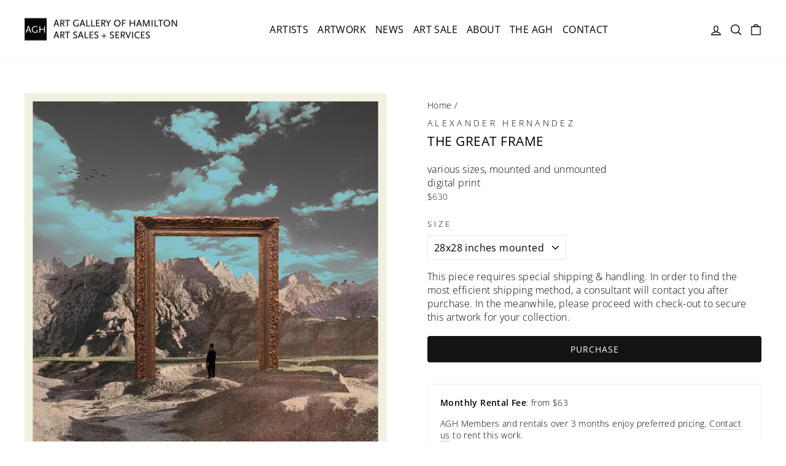

--- FILE ---
content_type: text/html; charset=utf-8
request_url: https://aghartsales.com/products/alexander-hernandez-the-great-frame
body_size: 27348
content:
<!doctype html>
<html class="no-js" lang="en" dir="ltr">
<head>
<script type="application/vnd.locksmith+json" data-locksmith>{"version":"v254","locked":false,"initialized":true,"scope":"product","access_granted":true,"access_denied":false,"requires_customer":false,"manual_lock":false,"remote_lock":false,"has_timeout":false,"remote_rendered":null,"hide_resource":false,"hide_links_to_resource":false,"transparent":true,"locks":{"all":[],"opened":[]},"keys":[],"keys_signature":"e2cff2411e450205bda2cb009a2ed65474b61d51d9d9d722e8db8f643f358f40","state":{"template":"product","theme":139705254142,"product":"alexander-hernandez-the-great-frame","collection":null,"page":null,"blog":null,"article":null,"app":null},"now":1769329602,"path":"\/products\/alexander-hernandez-the-great-frame","locale_root_url":"\/","canonical_url":"https:\/\/aghartsales.com\/products\/alexander-hernandez-the-great-frame","customer_id":null,"customer_id_signature":"e2cff2411e450205bda2cb009a2ed65474b61d51d9d9d722e8db8f643f358f40","cart":null}</script><script data-locksmith>!function(){undefined;!function(){var s=window.Locksmith={},e=document.querySelector('script[type="application/vnd.locksmith+json"]'),n=e&&e.innerHTML;if(s.state={},s.util={},s.loading=!1,n)try{s.state=JSON.parse(n)}catch(d){}if(document.addEventListener&&document.querySelector){var o,i,a,t=[76,79,67,75,83,77,73,84,72,49,49],c=function(){i=t.slice(0)},l="style",r=function(e){e&&27!==e.keyCode&&"click"!==e.type||(document.removeEventListener("keydown",r),document.removeEventListener("click",r),o&&document.body.removeChild(o),o=null)};c(),document.addEventListener("keyup",function(e){if(e.keyCode===i[0]){if(clearTimeout(a),i.shift(),0<i.length)return void(a=setTimeout(c,1e3));c(),r(),(o=document.createElement("div"))[l].width="50%",o[l].maxWidth="1000px",o[l].height="85%",o[l].border="1px rgba(0, 0, 0, 0.2) solid",o[l].background="rgba(255, 255, 255, 0.99)",o[l].borderRadius="4px",o[l].position="fixed",o[l].top="50%",o[l].left="50%",o[l].transform="translateY(-50%) translateX(-50%)",o[l].boxShadow="0 2px 5px rgba(0, 0, 0, 0.3), 0 0 100vh 100vw rgba(0, 0, 0, 0.5)",o[l].zIndex="2147483645";var t=document.createElement("textarea");t.value=JSON.stringify(JSON.parse(n),null,2),t[l].border="none",t[l].display="block",t[l].boxSizing="border-box",t[l].width="100%",t[l].height="100%",t[l].background="transparent",t[l].padding="22px",t[l].fontFamily="monospace",t[l].fontSize="14px",t[l].color="#333",t[l].resize="none",t[l].outline="none",t.readOnly=!0,o.appendChild(t),document.body.appendChild(o),t.addEventListener("click",function(e){e.stopImmediatePropagation()}),t.select(),document.addEventListener("keydown",r),document.addEventListener("click",r)}})}s.isEmbedded=-1!==window.location.search.indexOf("_ab=0&_fd=0&_sc=1"),s.path=s.state.path||window.location.pathname,s.basePath=s.state.locale_root_url.concat("/apps/locksmith").replace(/^\/\//,"/"),s.reloading=!1,s.util.console=window.console||{log:function(){},error:function(){}},s.util.makeUrl=function(e,t){var n,o=s.basePath+e,i=[],a=s.cache();for(n in a)i.push(n+"="+encodeURIComponent(a[n]));for(n in t)i.push(n+"="+encodeURIComponent(t[n]));return s.state.customer_id&&(i.push("customer_id="+encodeURIComponent(s.state.customer_id)),i.push("customer_id_signature="+encodeURIComponent(s.state.customer_id_signature))),o+=(-1===o.indexOf("?")?"?":"&")+i.join("&")},s._initializeCallbacks=[],s.on=function(e,t){if("initialize"!==e)throw'Locksmith.on() currently only supports the "initialize" event';s._initializeCallbacks.push(t)},s.initializeSession=function(e){if(!s.isEmbedded){var t=!1,n=!0,o=!0;(e=e||{}).silent&&(o=n=!(t=!0)),s.ping({silent:t,spinner:n,reload:o,callback:function(){s._initializeCallbacks.forEach(function(e){e()})}})}},s.cache=function(e){var t={};try{var n=function i(e){return(document.cookie.match("(^|; )"+e+"=([^;]*)")||0)[2]};t=JSON.parse(decodeURIComponent(n("locksmith-params")||"{}"))}catch(d){}if(e){for(var o in e)t[o]=e[o];document.cookie="locksmith-params=; expires=Thu, 01 Jan 1970 00:00:00 GMT; path=/",document.cookie="locksmith-params="+encodeURIComponent(JSON.stringify(t))+"; path=/"}return t},s.cache.cart=s.state.cart,s.cache.cartLastSaved=null,s.params=s.cache(),s.util.reload=function(){s.reloading=!0;try{window.location.href=window.location.href.replace(/#.*/,"")}catch(d){s.util.console.error("Preferred reload method failed",d),window.location.reload()}},s.cache.saveCart=function(e){if(!s.cache.cart||s.cache.cart===s.cache.cartLastSaved)return e?e():null;var t=s.cache.cartLastSaved;s.cache.cartLastSaved=s.cache.cart,fetch("/cart/update.js",{method:"POST",headers:{"Content-Type":"application/json",Accept:"application/json"},body:JSON.stringify({attributes:{locksmith:s.cache.cart}})}).then(function(e){if(!e.ok)throw new Error("Cart update failed: "+e.status);return e.json()}).then(function(){e&&e()})["catch"](function(e){if(s.cache.cartLastSaved=t,!s.reloading)throw e})},s.util.spinnerHTML='<style>body{background:#FFF}@keyframes spin{from{transform:rotate(0deg)}to{transform:rotate(360deg)}}#loading{display:flex;width:100%;height:50vh;color:#777;align-items:center;justify-content:center}#loading .spinner{display:block;animation:spin 600ms linear infinite;position:relative;width:50px;height:50px}#loading .spinner-ring{stroke:currentColor;stroke-dasharray:100%;stroke-width:2px;stroke-linecap:round;fill:none}</style><div id="loading"><div class="spinner"><svg width="100%" height="100%"><svg preserveAspectRatio="xMinYMin"><circle class="spinner-ring" cx="50%" cy="50%" r="45%"></circle></svg></svg></div></div>',s.util.clobberBody=function(e){document.body.innerHTML=e},s.util.clobberDocument=function(e){e.responseText&&(e=e.responseText),document.documentElement&&document.removeChild(document.documentElement);var t=document.open("text/html","replace");t.writeln(e),t.close(),setTimeout(function(){var e=t.querySelector("[autofocus]");e&&e.focus()},100)},s.util.serializeForm=function(e){if(e&&"FORM"===e.nodeName){var t,n,o={};for(t=e.elements.length-1;0<=t;t-=1)if(""!==e.elements[t].name)switch(e.elements[t].nodeName){case"INPUT":switch(e.elements[t].type){default:case"text":case"hidden":case"password":case"button":case"reset":case"submit":o[e.elements[t].name]=e.elements[t].value;break;case"checkbox":case"radio":e.elements[t].checked&&(o[e.elements[t].name]=e.elements[t].value);break;case"file":}break;case"TEXTAREA":o[e.elements[t].name]=e.elements[t].value;break;case"SELECT":switch(e.elements[t].type){case"select-one":o[e.elements[t].name]=e.elements[t].value;break;case"select-multiple":for(n=e.elements[t].options.length-1;0<=n;n-=1)e.elements[t].options[n].selected&&(o[e.elements[t].name]=e.elements[t].options[n].value)}break;case"BUTTON":switch(e.elements[t].type){case"reset":case"submit":case"button":o[e.elements[t].name]=e.elements[t].value}}return o}},s.util.on=function(e,a,s,t){t=t||document;var c="locksmith-"+e+a,n=function(e){var t=e.target,n=e.target.parentElement,o=t&&t.className&&(t.className.baseVal||t.className)||"",i=n&&n.className&&(n.className.baseVal||n.className)||"";("string"==typeof o&&-1!==o.split(/\s+/).indexOf(a)||"string"==typeof i&&-1!==i.split(/\s+/).indexOf(a))&&!e[c]&&(e[c]=!0,s(e))};t.attachEvent?t.attachEvent(e,n):t.addEventListener(e,n,!1)},s.util.enableActions=function(e){s.util.on("click","locksmith-action",function(e){e.preventDefault();var t=e.target;t.dataset.confirmWith&&!confirm(t.dataset.confirmWith)||(t.disabled=!0,t.innerText=t.dataset.disableWith,s.post("/action",t.dataset.locksmithParams,{spinner:!1,type:"text",success:function(e){(e=JSON.parse(e.responseText)).message&&alert(e.message),s.util.reload()}}))},e)},s.util.inject=function(e,t){var n=["data","locksmith","append"];if(-1!==t.indexOf(n.join("-"))){var o=document.createElement("div");o.innerHTML=t,e.appendChild(o)}else e.innerHTML=t;var i,a,s=e.querySelectorAll("script");for(a=0;a<s.length;++a){i=s[a];var c=document.createElement("script");if(i.type&&(c.type=i.type),i.src)c.src=i.src;else{var l=document.createTextNode(i.innerHTML);c.appendChild(l)}e.appendChild(c)}var r=e.querySelector("[autofocus]");r&&r.focus()},s.post=function(e,t,n){!1!==(n=n||{}).spinner&&s.util.clobberBody(s.util.spinnerHTML);var o={};n.container===document?(o.layout=1,n.success=function(e){s.util.clobberDocument(e)}):n.container&&(o.layout=0,n.success=function(e){var t=document.getElementById(n.container);s.util.inject(t,e),t.id===t.firstChild.id&&t.parentElement.replaceChild(t.firstChild,t)}),n.form_type&&(t.form_type=n.form_type),n.include_layout_classes!==undefined&&(t.include_layout_classes=n.include_layout_classes),n.lock_id!==undefined&&(t.lock_id=n.lock_id),s.loading=!0;var i=s.util.makeUrl(e,o),a="json"===n.type||"text"===n.type;fetch(i,{method:"POST",headers:{"Content-Type":"application/json",Accept:a?"application/json":"text/html"},body:JSON.stringify(t)}).then(function(e){if(!e.ok)throw new Error("Request failed: "+e.status);return e.text()}).then(function(e){var t=n.success||s.util.clobberDocument;t(a?{responseText:e}:e)})["catch"](function(e){if(!s.reloading)if("dashboard.weglot.com"!==window.location.host){if(!n.silent)throw alert("Something went wrong! Please refresh and try again."),e;console.error(e)}else console.error(e)})["finally"](function(){s.loading=!1})},s.postResource=function(e,t){e.path=s.path,e.search=window.location.search,e.state=s.state,e.passcode&&(e.passcode=e.passcode.trim()),e.email&&(e.email=e.email.trim()),e.state.cart=s.cache.cart,e.locksmith_json=s.jsonTag,e.locksmith_json_signature=s.jsonTagSignature,s.post("/resource",e,t)},s.ping=function(e){if(!s.isEmbedded){e=e||{};s.post("/ping",{path:s.path,search:window.location.search,state:s.state},{spinner:!!e.spinner,silent:"undefined"==typeof e.silent||e.silent,type:"text",success:function(e){e&&e.responseText?(e=JSON.parse(e.responseText)).messages&&0<e.messages.length&&s.showMessages(e.messages):console.error("[Locksmith] Invalid result in ping callback:",e)}})}},s.timeoutMonitor=function(){var e=s.cache.cart;s.ping({callback:function(){e!==s.cache.cart||setTimeout(function(){s.timeoutMonitor()},6e4)}})},s.showMessages=function(e){var t=document.createElement("div");t.style.position="fixed",t.style.left=0,t.style.right=0,t.style.bottom="-50px",t.style.opacity=0,t.style.background="#191919",t.style.color="#ddd",t.style.transition="bottom 0.2s, opacity 0.2s",t.style.zIndex=999999,t.innerHTML="        <style>          .locksmith-ab .locksmith-b { display: none; }          .locksmith-ab.toggled .locksmith-b { display: flex; }          .locksmith-ab.toggled .locksmith-a { display: none; }          .locksmith-flex { display: flex; flex-wrap: wrap; justify-content: space-between; align-items: center; padding: 10px 20px; }          .locksmith-message + .locksmith-message { border-top: 1px #555 solid; }          .locksmith-message a { color: inherit; font-weight: bold; }          .locksmith-message a:hover { color: inherit; opacity: 0.8; }          a.locksmith-ab-toggle { font-weight: inherit; text-decoration: underline; }          .locksmith-text { flex-grow: 1; }          .locksmith-cta { flex-grow: 0; text-align: right; }          .locksmith-cta button { transform: scale(0.8); transform-origin: left; }          .locksmith-cta > * { display: block; }          .locksmith-cta > * + * { margin-top: 10px; }          .locksmith-message a.locksmith-close { flex-grow: 0; text-decoration: none; margin-left: 15px; font-size: 30px; font-family: monospace; display: block; padding: 2px 10px; }                    @media screen and (max-width: 600px) {            .locksmith-wide-only { display: none !important; }            .locksmith-flex { padding: 0 15px; }            .locksmith-flex > * { margin-top: 5px; margin-bottom: 5px; }            .locksmith-cta { text-align: left; }          }                    @media screen and (min-width: 601px) {            .locksmith-narrow-only { display: none !important; }          }        </style>      "+e.map(function(e){return'<div class="locksmith-message">'+e+"</div>"}).join(""),document.body.appendChild(t),document.body.style.position="relative",document.body.parentElement.style.paddingBottom=t.offsetHeight+"px",setTimeout(function(){t.style.bottom=0,t.style.opacity=1},50),s.util.on("click","locksmith-ab-toggle",function(e){e.preventDefault();for(var t=e.target.parentElement;-1===t.className.split(" ").indexOf("locksmith-ab");)t=t.parentElement;-1!==t.className.split(" ").indexOf("toggled")?t.className=t.className.replace("toggled",""):t.className=t.className+" toggled"}),s.util.enableActions(t)}}()}();</script>
      <script data-locksmith>Locksmith.cache.cart=null</script>

  <script data-locksmith>Locksmith.jsonTag="{\"version\":\"v254\",\"locked\":false,\"initialized\":true,\"scope\":\"product\",\"access_granted\":true,\"access_denied\":false,\"requires_customer\":false,\"manual_lock\":false,\"remote_lock\":false,\"has_timeout\":false,\"remote_rendered\":null,\"hide_resource\":false,\"hide_links_to_resource\":false,\"transparent\":true,\"locks\":{\"all\":[],\"opened\":[]},\"keys\":[],\"keys_signature\":\"e2cff2411e450205bda2cb009a2ed65474b61d51d9d9d722e8db8f643f358f40\",\"state\":{\"template\":\"product\",\"theme\":139705254142,\"product\":\"alexander-hernandez-the-great-frame\",\"collection\":null,\"page\":null,\"blog\":null,\"article\":null,\"app\":null},\"now\":1769329602,\"path\":\"\\\/products\\\/alexander-hernandez-the-great-frame\",\"locale_root_url\":\"\\\/\",\"canonical_url\":\"https:\\\/\\\/aghartsales.com\\\/products\\\/alexander-hernandez-the-great-frame\",\"customer_id\":null,\"customer_id_signature\":\"e2cff2411e450205bda2cb009a2ed65474b61d51d9d9d722e8db8f643f358f40\",\"cart\":null}";Locksmith.jsonTagSignature="a2d2e194298b7f44a5d0096bea82f82f47e5c7272ff166cc9069e96f3b24380c"</script>
<!-- Google Tag Manager -->
<meta name="google-site-verification" content="wOvONq296VmgC7axndyW4UQ_bKZn-l4wCZwzWj2bxxw" />
<script>(function(w,d,s,l,i){w[l]=w[l]||[];w[l].push({'gtm.start':
new Date().getTime(),event:'gtm.js'});var f=d.getElementsByTagName(s)[0],
j=d.createElement(s),dl=l!='dataLayer'?'&l='+l:'';j.async=true;j.src=
'https://www.googletagmanager.com/gtm.js?id='+i+dl;f.parentNode.insertBefore(j,f);
})(window,document,'script','dataLayer','GTM-P47WZHG');</script>
<!-- End Google Tag Manager -->
  <meta charset="utf-8">
  <meta http-equiv="X-UA-Compatible" content="IE=edge,chrome=1">
  <meta name="viewport" content="width=device-width,initial-scale=1">
  <meta name="theme-color" content="#111111">
  <link rel="canonical" href="https://aghartsales.com/products/alexander-hernandez-the-great-frame">
  <link rel="preconnect" href="https://cdn.shopify.com">
  <link rel="preconnect" href="https://fonts.shopifycdn.com">
  <link rel="dns-prefetch" href="https://productreviews.shopifycdn.com">
  <link rel="dns-prefetch" href="https://ajax.googleapis.com">
  <link rel="dns-prefetch" href="https://maps.googleapis.com">
  <link rel="dns-prefetch" href="https://maps.gstatic.com"><link rel="shortcut icon" href="//aghartsales.com/cdn/shop/files/cropped-AGH-Logo-Master-32x32_32x32.png?v=1618425167" type="image/png" /><title>Alexander Hernandez - The Great Frame
&ndash; AGH Art Sales + Services
</title>
<meta name="description" content="Browse a wide selection of works by artists from Hamilton and surrounding regions. All pieces are available for purchase or rent through the Art Gallery of Hamilton’s Art Sales + Services in support of local artists, public programming and community education. View more of Alexander Hernandez’ works today.">
<meta property="og:site_name" content="AGH Art Sales + Services">
  <meta property="og:url" content="https://aghartsales.com/products/alexander-hernandez-the-great-frame"><meta property="og:title" content="Alexander Hernandez - The Great Frame">
<meta property="og:type" content="product">
<meta property="og:description" content="Browse a wide selection of works by artists from Hamilton and surrounding regions. All pieces are available for purchase or rent through the Art Gallery of Hamilton’s Art Sales + Services in support of local artists, public programming and community education. View more of Alexander Hernandez’ works today.">
<meta property="og:image" content="http://aghartsales.com/cdn/shop/products/The-Great-Frame_f9e1610c-a6b7-4537-b77c-c379cfa9b941.jpg?v=1677886033">
<meta property="og:image:secure_url" content="https://aghartsales.com/cdn/shop/products/The-Great-Frame_f9e1610c-a6b7-4537-b77c-c379cfa9b941.jpg?v=1677886033">
<meta property="og:image:width" content="1000">
    <meta property="og:image:height" content="1000"><meta name="twitter:site" content="@TheAGH">
  <meta name="twitter:card" content="summary_large_image"><meta name="twitter:title" content="Alexander Hernandez - The Great Frame">
<meta name="twitter:description" content="Browse a wide selection of works by artists from Hamilton and surrounding regions. All pieces are available for purchase or rent through the Art Gallery of Hamilton’s Art Sales + Services in support of local artists, public programming and community education. View more of Alexander Hernandez’ works today.">
<style data-shopify>@font-face {
  font-family: "Open Sans";
  font-weight: 400;
  font-style: normal;
  font-display: swap;
  src: url("//aghartsales.com/cdn/fonts/open_sans/opensans_n4.c32e4d4eca5273f6d4ee95ddf54b5bbb75fc9b61.woff2") format("woff2"),
       url("//aghartsales.com/cdn/fonts/open_sans/opensans_n4.5f3406f8d94162b37bfa232b486ac93ee892406d.woff") format("woff");
}

  @font-face {
  font-family: "Open Sans";
  font-weight: 300;
  font-style: normal;
  font-display: swap;
  src: url("//aghartsales.com/cdn/fonts/open_sans/opensans_n3.b10466eda05a6b2d1ef0f6ba490dcecf7588dd78.woff2") format("woff2"),
       url("//aghartsales.com/cdn/fonts/open_sans/opensans_n3.056c4b5dddadba7018747bd50fdaa80430e21710.woff") format("woff");
}


  @font-face {
  font-family: "Open Sans";
  font-weight: 600;
  font-style: normal;
  font-display: swap;
  src: url("//aghartsales.com/cdn/fonts/open_sans/opensans_n6.15aeff3c913c3fe570c19cdfeed14ce10d09fb08.woff2") format("woff2"),
       url("//aghartsales.com/cdn/fonts/open_sans/opensans_n6.14bef14c75f8837a87f70ce22013cb146ee3e9f3.woff") format("woff");
}

  @font-face {
  font-family: "Open Sans";
  font-weight: 300;
  font-style: italic;
  font-display: swap;
  src: url("//aghartsales.com/cdn/fonts/open_sans/opensans_i3.853ebda1c5f31329bb2a566ea7797548807a48bf.woff2") format("woff2"),
       url("//aghartsales.com/cdn/fonts/open_sans/opensans_i3.3359d7c8c5a869c65cb7df3aa76a8d52237b1b65.woff") format("woff");
}

  @font-face {
  font-family: "Open Sans";
  font-weight: 600;
  font-style: italic;
  font-display: swap;
  src: url("//aghartsales.com/cdn/fonts/open_sans/opensans_i6.828bbc1b99433eacd7d50c9f0c1bfe16f27b89a3.woff2") format("woff2"),
       url("//aghartsales.com/cdn/fonts/open_sans/opensans_i6.a79e1402e2bbd56b8069014f43ff9c422c30d057.woff") format("woff");
}

</style><link href="//aghartsales.com/cdn/shop/t/15/assets/theme.css?v=79262418194621015271709917167" rel="stylesheet" type="text/css" media="all" />
<style data-shopify>:root {
    --typeHeaderPrimary: "Open Sans";
    --typeHeaderFallback: sans-serif;
    --typeHeaderSize: 25px;
    --typeHeaderWeight: 400;
    --typeHeaderLineHeight: 1;
    --typeHeaderSpacing: 0.025em;

    --typeBasePrimary:"Open Sans";
    --typeBaseFallback:sans-serif;
    --typeBaseSize: 16px;
    --typeBaseWeight: 300;
    --typeBaseSpacing: 0.025em;
    --typeBaseLineHeight: 1.4;

    --typeCollectionTitle: 24px;

    --iconWeight: 4px;
    --iconLinecaps: round;

    
      --buttonRadius: 0px;
    

    --colorGridOverlayOpacity: 0.1;
  }

  .placeholder-content {
    background-image: linear-gradient(100deg, rgba(0,0,0,0) 40%, rgba(0, 0, 0, 0.0) 63%, rgba(0,0,0,0) 79%);
  }</style><link href="//aghartsales.com/cdn/shop/t/15/assets/custom-fashioncan.css?v=47053632006141635021723502236" rel="stylesheet" type="text/css" media="all" />

  <script>
    document.documentElement.className = document.documentElement.className.replace('no-js', 'js');

    window.theme = window.theme || {};
    theme.routes = {
      home: "/",
      cart: "/cart.js",
      cartPage: "/cart",
      cartAdd: "/cart/add.js",
      cartChange: "/cart/change.js"
    };
    theme.strings = {
      soldOut: "Sold",
      unavailable: "Unavailable",
      inStockLabel: "In stock, ready to ship",
      stockLabel: "Low stock - [count] items left",
      willNotShipUntil: "Ready to ship [date]",
      willBeInStockAfter: "Back in stock [date]",
      waitingForStock: "Inventory on the way",
      savePrice: "Save [saved_amount]",
      cartEmpty: "Your cart is currently empty.",
      cartTermsConfirmation: "You must agree with the terms and conditions of sales to check out",
      searchCollections: "Collections:",
      searchPages: "Pages:",
      searchArticles: "Articles:"
    };
    theme.settings = {
      dynamicVariantsEnable: true,
      cartType: "drawer",
      isCustomerTemplate: false,
      moneyFormat: "${{amount_no_decimals}}",
      saveType: "dollar",
      productImageSize: "square",
      productImageCover: false,
      predictiveSearch: true,
      predictiveSearchType: "product,article,page,collection",
      quickView: false,
      themeName: 'Impulse',
      themeVersion: "5.2.1"
    };
  </script>

  <script>window.performance && window.performance.mark && window.performance.mark('shopify.content_for_header.start');</script><meta name="google-site-verification" content="wOvONq296VmgC7axndyW4UQ_bKZn-l4wCZwzWj2bxxw">
<meta id="shopify-digital-wallet" name="shopify-digital-wallet" content="/55196745897/digital_wallets/dialog">
<meta name="shopify-checkout-api-token" content="d988b2b1d2e938ae46bbf82425deed04">
<link rel="alternate" type="application/json+oembed" href="https://aghartsales.com/products/alexander-hernandez-the-great-frame.oembed">
<script async="async" src="/checkouts/internal/preloads.js?locale=en-CA"></script>
<link rel="preconnect" href="https://shop.app" crossorigin="anonymous">
<script async="async" src="https://shop.app/checkouts/internal/preloads.js?locale=en-CA&shop_id=55196745897" crossorigin="anonymous"></script>
<script id="apple-pay-shop-capabilities" type="application/json">{"shopId":55196745897,"countryCode":"CA","currencyCode":"CAD","merchantCapabilities":["supports3DS"],"merchantId":"gid:\/\/shopify\/Shop\/55196745897","merchantName":"AGH Art Sales + Services","requiredBillingContactFields":["postalAddress","email","phone"],"requiredShippingContactFields":["postalAddress","email","phone"],"shippingType":"shipping","supportedNetworks":["visa","masterCard","amex","discover","interac","jcb"],"total":{"type":"pending","label":"AGH Art Sales + Services","amount":"1.00"},"shopifyPaymentsEnabled":true,"supportsSubscriptions":true}</script>
<script id="shopify-features" type="application/json">{"accessToken":"d988b2b1d2e938ae46bbf82425deed04","betas":["rich-media-storefront-analytics"],"domain":"aghartsales.com","predictiveSearch":true,"shopId":55196745897,"locale":"en"}</script>
<script>var Shopify = Shopify || {};
Shopify.shop = "agh-art-sales.myshopify.com";
Shopify.locale = "en";
Shopify.currency = {"active":"CAD","rate":"1.0"};
Shopify.country = "CA";
Shopify.theme = {"name":"Impulse - 2.0 - Updates","id":139705254142,"schema_name":"Impulse","schema_version":"5.2.1","theme_store_id":857,"role":"main"};
Shopify.theme.handle = "null";
Shopify.theme.style = {"id":null,"handle":null};
Shopify.cdnHost = "aghartsales.com/cdn";
Shopify.routes = Shopify.routes || {};
Shopify.routes.root = "/";</script>
<script type="module">!function(o){(o.Shopify=o.Shopify||{}).modules=!0}(window);</script>
<script>!function(o){function n(){var o=[];function n(){o.push(Array.prototype.slice.apply(arguments))}return n.q=o,n}var t=o.Shopify=o.Shopify||{};t.loadFeatures=n(),t.autoloadFeatures=n()}(window);</script>
<script>
  window.ShopifyPay = window.ShopifyPay || {};
  window.ShopifyPay.apiHost = "shop.app\/pay";
  window.ShopifyPay.redirectState = null;
</script>
<script id="shop-js-analytics" type="application/json">{"pageType":"product"}</script>
<script defer="defer" async type="module" src="//aghartsales.com/cdn/shopifycloud/shop-js/modules/v2/client.init-shop-cart-sync_BT-GjEfc.en.esm.js"></script>
<script defer="defer" async type="module" src="//aghartsales.com/cdn/shopifycloud/shop-js/modules/v2/chunk.common_D58fp_Oc.esm.js"></script>
<script defer="defer" async type="module" src="//aghartsales.com/cdn/shopifycloud/shop-js/modules/v2/chunk.modal_xMitdFEc.esm.js"></script>
<script type="module">
  await import("//aghartsales.com/cdn/shopifycloud/shop-js/modules/v2/client.init-shop-cart-sync_BT-GjEfc.en.esm.js");
await import("//aghartsales.com/cdn/shopifycloud/shop-js/modules/v2/chunk.common_D58fp_Oc.esm.js");
await import("//aghartsales.com/cdn/shopifycloud/shop-js/modules/v2/chunk.modal_xMitdFEc.esm.js");

  window.Shopify.SignInWithShop?.initShopCartSync?.({"fedCMEnabled":true,"windoidEnabled":true});

</script>
<script defer="defer" async type="module" src="//aghartsales.com/cdn/shopifycloud/shop-js/modules/v2/client.payment-terms_Ci9AEqFq.en.esm.js"></script>
<script defer="defer" async type="module" src="//aghartsales.com/cdn/shopifycloud/shop-js/modules/v2/chunk.common_D58fp_Oc.esm.js"></script>
<script defer="defer" async type="module" src="//aghartsales.com/cdn/shopifycloud/shop-js/modules/v2/chunk.modal_xMitdFEc.esm.js"></script>
<script type="module">
  await import("//aghartsales.com/cdn/shopifycloud/shop-js/modules/v2/client.payment-terms_Ci9AEqFq.en.esm.js");
await import("//aghartsales.com/cdn/shopifycloud/shop-js/modules/v2/chunk.common_D58fp_Oc.esm.js");
await import("//aghartsales.com/cdn/shopifycloud/shop-js/modules/v2/chunk.modal_xMitdFEc.esm.js");

  
</script>
<script>
  window.Shopify = window.Shopify || {};
  if (!window.Shopify.featureAssets) window.Shopify.featureAssets = {};
  window.Shopify.featureAssets['shop-js'] = {"shop-cart-sync":["modules/v2/client.shop-cart-sync_DZOKe7Ll.en.esm.js","modules/v2/chunk.common_D58fp_Oc.esm.js","modules/v2/chunk.modal_xMitdFEc.esm.js"],"init-fed-cm":["modules/v2/client.init-fed-cm_B6oLuCjv.en.esm.js","modules/v2/chunk.common_D58fp_Oc.esm.js","modules/v2/chunk.modal_xMitdFEc.esm.js"],"shop-cash-offers":["modules/v2/client.shop-cash-offers_D2sdYoxE.en.esm.js","modules/v2/chunk.common_D58fp_Oc.esm.js","modules/v2/chunk.modal_xMitdFEc.esm.js"],"shop-login-button":["modules/v2/client.shop-login-button_QeVjl5Y3.en.esm.js","modules/v2/chunk.common_D58fp_Oc.esm.js","modules/v2/chunk.modal_xMitdFEc.esm.js"],"pay-button":["modules/v2/client.pay-button_DXTOsIq6.en.esm.js","modules/v2/chunk.common_D58fp_Oc.esm.js","modules/v2/chunk.modal_xMitdFEc.esm.js"],"shop-button":["modules/v2/client.shop-button_DQZHx9pm.en.esm.js","modules/v2/chunk.common_D58fp_Oc.esm.js","modules/v2/chunk.modal_xMitdFEc.esm.js"],"avatar":["modules/v2/client.avatar_BTnouDA3.en.esm.js"],"init-windoid":["modules/v2/client.init-windoid_CR1B-cfM.en.esm.js","modules/v2/chunk.common_D58fp_Oc.esm.js","modules/v2/chunk.modal_xMitdFEc.esm.js"],"init-shop-for-new-customer-accounts":["modules/v2/client.init-shop-for-new-customer-accounts_C_vY_xzh.en.esm.js","modules/v2/client.shop-login-button_QeVjl5Y3.en.esm.js","modules/v2/chunk.common_D58fp_Oc.esm.js","modules/v2/chunk.modal_xMitdFEc.esm.js"],"init-shop-email-lookup-coordinator":["modules/v2/client.init-shop-email-lookup-coordinator_BI7n9ZSv.en.esm.js","modules/v2/chunk.common_D58fp_Oc.esm.js","modules/v2/chunk.modal_xMitdFEc.esm.js"],"init-shop-cart-sync":["modules/v2/client.init-shop-cart-sync_BT-GjEfc.en.esm.js","modules/v2/chunk.common_D58fp_Oc.esm.js","modules/v2/chunk.modal_xMitdFEc.esm.js"],"shop-toast-manager":["modules/v2/client.shop-toast-manager_DiYdP3xc.en.esm.js","modules/v2/chunk.common_D58fp_Oc.esm.js","modules/v2/chunk.modal_xMitdFEc.esm.js"],"init-customer-accounts":["modules/v2/client.init-customer-accounts_D9ZNqS-Q.en.esm.js","modules/v2/client.shop-login-button_QeVjl5Y3.en.esm.js","modules/v2/chunk.common_D58fp_Oc.esm.js","modules/v2/chunk.modal_xMitdFEc.esm.js"],"init-customer-accounts-sign-up":["modules/v2/client.init-customer-accounts-sign-up_iGw4briv.en.esm.js","modules/v2/client.shop-login-button_QeVjl5Y3.en.esm.js","modules/v2/chunk.common_D58fp_Oc.esm.js","modules/v2/chunk.modal_xMitdFEc.esm.js"],"shop-follow-button":["modules/v2/client.shop-follow-button_CqMgW2wH.en.esm.js","modules/v2/chunk.common_D58fp_Oc.esm.js","modules/v2/chunk.modal_xMitdFEc.esm.js"],"checkout-modal":["modules/v2/client.checkout-modal_xHeaAweL.en.esm.js","modules/v2/chunk.common_D58fp_Oc.esm.js","modules/v2/chunk.modal_xMitdFEc.esm.js"],"shop-login":["modules/v2/client.shop-login_D91U-Q7h.en.esm.js","modules/v2/chunk.common_D58fp_Oc.esm.js","modules/v2/chunk.modal_xMitdFEc.esm.js"],"lead-capture":["modules/v2/client.lead-capture_BJmE1dJe.en.esm.js","modules/v2/chunk.common_D58fp_Oc.esm.js","modules/v2/chunk.modal_xMitdFEc.esm.js"],"payment-terms":["modules/v2/client.payment-terms_Ci9AEqFq.en.esm.js","modules/v2/chunk.common_D58fp_Oc.esm.js","modules/v2/chunk.modal_xMitdFEc.esm.js"]};
</script>
<script id="__st">var __st={"a":55196745897,"offset":-18000,"reqid":"2529f72a-186d-4acf-8768-501b7f07b5ce-1769329602","pageurl":"aghartsales.com\/products\/alexander-hernandez-the-great-frame","u":"5a3040fe1774","p":"product","rtyp":"product","rid":8003285975294};</script>
<script>window.ShopifyPaypalV4VisibilityTracking = true;</script>
<script id="captcha-bootstrap">!function(){'use strict';const t='contact',e='account',n='new_comment',o=[[t,t],['blogs',n],['comments',n],[t,'customer']],c=[[e,'customer_login'],[e,'guest_login'],[e,'recover_customer_password'],[e,'create_customer']],r=t=>t.map((([t,e])=>`form[action*='/${t}']:not([data-nocaptcha='true']) input[name='form_type'][value='${e}']`)).join(','),a=t=>()=>t?[...document.querySelectorAll(t)].map((t=>t.form)):[];function s(){const t=[...o],e=r(t);return a(e)}const i='password',u='form_key',d=['recaptcha-v3-token','g-recaptcha-response','h-captcha-response',i],f=()=>{try{return window.sessionStorage}catch{return}},m='__shopify_v',_=t=>t.elements[u];function p(t,e,n=!1){try{const o=window.sessionStorage,c=JSON.parse(o.getItem(e)),{data:r}=function(t){const{data:e,action:n}=t;return t[m]||n?{data:e,action:n}:{data:t,action:n}}(c);for(const[e,n]of Object.entries(r))t.elements[e]&&(t.elements[e].value=n);n&&o.removeItem(e)}catch(o){console.error('form repopulation failed',{error:o})}}const l='form_type',E='cptcha';function T(t){t.dataset[E]=!0}const w=window,h=w.document,L='Shopify',v='ce_forms',y='captcha';let A=!1;((t,e)=>{const n=(g='f06e6c50-85a8-45c8-87d0-21a2b65856fe',I='https://cdn.shopify.com/shopifycloud/storefront-forms-hcaptcha/ce_storefront_forms_captcha_hcaptcha.v1.5.2.iife.js',D={infoText:'Protected by hCaptcha',privacyText:'Privacy',termsText:'Terms'},(t,e,n)=>{const o=w[L][v],c=o.bindForm;if(c)return c(t,g,e,D).then(n);var r;o.q.push([[t,g,e,D],n]),r=I,A||(h.body.append(Object.assign(h.createElement('script'),{id:'captcha-provider',async:!0,src:r})),A=!0)});var g,I,D;w[L]=w[L]||{},w[L][v]=w[L][v]||{},w[L][v].q=[],w[L][y]=w[L][y]||{},w[L][y].protect=function(t,e){n(t,void 0,e),T(t)},Object.freeze(w[L][y]),function(t,e,n,w,h,L){const[v,y,A,g]=function(t,e,n){const i=e?o:[],u=t?c:[],d=[...i,...u],f=r(d),m=r(i),_=r(d.filter((([t,e])=>n.includes(e))));return[a(f),a(m),a(_),s()]}(w,h,L),I=t=>{const e=t.target;return e instanceof HTMLFormElement?e:e&&e.form},D=t=>v().includes(t);t.addEventListener('submit',(t=>{const e=I(t);if(!e)return;const n=D(e)&&!e.dataset.hcaptchaBound&&!e.dataset.recaptchaBound,o=_(e),c=g().includes(e)&&(!o||!o.value);(n||c)&&t.preventDefault(),c&&!n&&(function(t){try{if(!f())return;!function(t){const e=f();if(!e)return;const n=_(t);if(!n)return;const o=n.value;o&&e.removeItem(o)}(t);const e=Array.from(Array(32),(()=>Math.random().toString(36)[2])).join('');!function(t,e){_(t)||t.append(Object.assign(document.createElement('input'),{type:'hidden',name:u})),t.elements[u].value=e}(t,e),function(t,e){const n=f();if(!n)return;const o=[...t.querySelectorAll(`input[type='${i}']`)].map((({name:t})=>t)),c=[...d,...o],r={};for(const[a,s]of new FormData(t).entries())c.includes(a)||(r[a]=s);n.setItem(e,JSON.stringify({[m]:1,action:t.action,data:r}))}(t,e)}catch(e){console.error('failed to persist form',e)}}(e),e.submit())}));const S=(t,e)=>{t&&!t.dataset[E]&&(n(t,e.some((e=>e===t))),T(t))};for(const o of['focusin','change'])t.addEventListener(o,(t=>{const e=I(t);D(e)&&S(e,y())}));const B=e.get('form_key'),M=e.get(l),P=B&&M;t.addEventListener('DOMContentLoaded',(()=>{const t=y();if(P)for(const e of t)e.elements[l].value===M&&p(e,B);[...new Set([...A(),...v().filter((t=>'true'===t.dataset.shopifyCaptcha))])].forEach((e=>S(e,t)))}))}(h,new URLSearchParams(w.location.search),n,t,e,['guest_login'])})(!1,!0)}();</script>
<script integrity="sha256-4kQ18oKyAcykRKYeNunJcIwy7WH5gtpwJnB7kiuLZ1E=" data-source-attribution="shopify.loadfeatures" defer="defer" src="//aghartsales.com/cdn/shopifycloud/storefront/assets/storefront/load_feature-a0a9edcb.js" crossorigin="anonymous"></script>
<script crossorigin="anonymous" defer="defer" src="//aghartsales.com/cdn/shopifycloud/storefront/assets/shopify_pay/storefront-65b4c6d7.js?v=20250812"></script>
<script data-source-attribution="shopify.dynamic_checkout.dynamic.init">var Shopify=Shopify||{};Shopify.PaymentButton=Shopify.PaymentButton||{isStorefrontPortableWallets:!0,init:function(){window.Shopify.PaymentButton.init=function(){};var t=document.createElement("script");t.src="https://aghartsales.com/cdn/shopifycloud/portable-wallets/latest/portable-wallets.en.js",t.type="module",document.head.appendChild(t)}};
</script>
<script data-source-attribution="shopify.dynamic_checkout.buyer_consent">
  function portableWalletsHideBuyerConsent(e){var t=document.getElementById("shopify-buyer-consent"),n=document.getElementById("shopify-subscription-policy-button");t&&n&&(t.classList.add("hidden"),t.setAttribute("aria-hidden","true"),n.removeEventListener("click",e))}function portableWalletsShowBuyerConsent(e){var t=document.getElementById("shopify-buyer-consent"),n=document.getElementById("shopify-subscription-policy-button");t&&n&&(t.classList.remove("hidden"),t.removeAttribute("aria-hidden"),n.addEventListener("click",e))}window.Shopify?.PaymentButton&&(window.Shopify.PaymentButton.hideBuyerConsent=portableWalletsHideBuyerConsent,window.Shopify.PaymentButton.showBuyerConsent=portableWalletsShowBuyerConsent);
</script>
<script data-source-attribution="shopify.dynamic_checkout.cart.bootstrap">document.addEventListener("DOMContentLoaded",(function(){function t(){return document.querySelector("shopify-accelerated-checkout-cart, shopify-accelerated-checkout")}if(t())Shopify.PaymentButton.init();else{new MutationObserver((function(e,n){t()&&(Shopify.PaymentButton.init(),n.disconnect())})).observe(document.body,{childList:!0,subtree:!0})}}));
</script>
<link id="shopify-accelerated-checkout-styles" rel="stylesheet" media="screen" href="https://aghartsales.com/cdn/shopifycloud/portable-wallets/latest/accelerated-checkout-backwards-compat.css" crossorigin="anonymous">
<style id="shopify-accelerated-checkout-cart">
        #shopify-buyer-consent {
  margin-top: 1em;
  display: inline-block;
  width: 100%;
}

#shopify-buyer-consent.hidden {
  display: none;
}

#shopify-subscription-policy-button {
  background: none;
  border: none;
  padding: 0;
  text-decoration: underline;
  font-size: inherit;
  cursor: pointer;
}

#shopify-subscription-policy-button::before {
  box-shadow: none;
}

      </style>

<script>window.performance && window.performance.mark && window.performance.mark('shopify.content_for_header.end');</script>

  <script src="//aghartsales.com/cdn/shop/t/15/assets/vendor-scripts-v10.js" defer="defer"></script><link rel="preload" as="style" href="//aghartsales.com/cdn/shop/t/15/assets/currency-flags.css" onload="this.onload=null;this.rel='stylesheet'">
    <link rel="stylesheet" href="//aghartsales.com/cdn/shop/t/15/assets/currency-flags.css"><script src="//aghartsales.com/cdn/shop/t/15/assets/theme.js?v=15703549434550038731709290060" defer="defer"></script>
  <script src="//aghartsales.com/cdn/shop/t/15/assets/custom.js?v=6198813844263421001709290060" defer="defer"></script>

  
<link href="https://monorail-edge.shopifysvc.com" rel="dns-prefetch">
<script>(function(){if ("sendBeacon" in navigator && "performance" in window) {try {var session_token_from_headers = performance.getEntriesByType('navigation')[0].serverTiming.find(x => x.name == '_s').description;} catch {var session_token_from_headers = undefined;}var session_cookie_matches = document.cookie.match(/_shopify_s=([^;]*)/);var session_token_from_cookie = session_cookie_matches && session_cookie_matches.length === 2 ? session_cookie_matches[1] : "";var session_token = session_token_from_headers || session_token_from_cookie || "";function handle_abandonment_event(e) {var entries = performance.getEntries().filter(function(entry) {return /monorail-edge.shopifysvc.com/.test(entry.name);});if (!window.abandonment_tracked && entries.length === 0) {window.abandonment_tracked = true;var currentMs = Date.now();var navigation_start = performance.timing.navigationStart;var payload = {shop_id: 55196745897,url: window.location.href,navigation_start,duration: currentMs - navigation_start,session_token,page_type: "product"};window.navigator.sendBeacon("https://monorail-edge.shopifysvc.com/v1/produce", JSON.stringify({schema_id: "online_store_buyer_site_abandonment/1.1",payload: payload,metadata: {event_created_at_ms: currentMs,event_sent_at_ms: currentMs}}));}}window.addEventListener('pagehide', handle_abandonment_event);}}());</script>
<script id="web-pixels-manager-setup">(function e(e,d,r,n,o){if(void 0===o&&(o={}),!Boolean(null===(a=null===(i=window.Shopify)||void 0===i?void 0:i.analytics)||void 0===a?void 0:a.replayQueue)){var i,a;window.Shopify=window.Shopify||{};var t=window.Shopify;t.analytics=t.analytics||{};var s=t.analytics;s.replayQueue=[],s.publish=function(e,d,r){return s.replayQueue.push([e,d,r]),!0};try{self.performance.mark("wpm:start")}catch(e){}var l=function(){var e={modern:/Edge?\/(1{2}[4-9]|1[2-9]\d|[2-9]\d{2}|\d{4,})\.\d+(\.\d+|)|Firefox\/(1{2}[4-9]|1[2-9]\d|[2-9]\d{2}|\d{4,})\.\d+(\.\d+|)|Chrom(ium|e)\/(9{2}|\d{3,})\.\d+(\.\d+|)|(Maci|X1{2}).+ Version\/(15\.\d+|(1[6-9]|[2-9]\d|\d{3,})\.\d+)([,.]\d+|)( \(\w+\)|)( Mobile\/\w+|) Safari\/|Chrome.+OPR\/(9{2}|\d{3,})\.\d+\.\d+|(CPU[ +]OS|iPhone[ +]OS|CPU[ +]iPhone|CPU IPhone OS|CPU iPad OS)[ +]+(15[._]\d+|(1[6-9]|[2-9]\d|\d{3,})[._]\d+)([._]\d+|)|Android:?[ /-](13[3-9]|1[4-9]\d|[2-9]\d{2}|\d{4,})(\.\d+|)(\.\d+|)|Android.+Firefox\/(13[5-9]|1[4-9]\d|[2-9]\d{2}|\d{4,})\.\d+(\.\d+|)|Android.+Chrom(ium|e)\/(13[3-9]|1[4-9]\d|[2-9]\d{2}|\d{4,})\.\d+(\.\d+|)|SamsungBrowser\/([2-9]\d|\d{3,})\.\d+/,legacy:/Edge?\/(1[6-9]|[2-9]\d|\d{3,})\.\d+(\.\d+|)|Firefox\/(5[4-9]|[6-9]\d|\d{3,})\.\d+(\.\d+|)|Chrom(ium|e)\/(5[1-9]|[6-9]\d|\d{3,})\.\d+(\.\d+|)([\d.]+$|.*Safari\/(?![\d.]+ Edge\/[\d.]+$))|(Maci|X1{2}).+ Version\/(10\.\d+|(1[1-9]|[2-9]\d|\d{3,})\.\d+)([,.]\d+|)( \(\w+\)|)( Mobile\/\w+|) Safari\/|Chrome.+OPR\/(3[89]|[4-9]\d|\d{3,})\.\d+\.\d+|(CPU[ +]OS|iPhone[ +]OS|CPU[ +]iPhone|CPU IPhone OS|CPU iPad OS)[ +]+(10[._]\d+|(1[1-9]|[2-9]\d|\d{3,})[._]\d+)([._]\d+|)|Android:?[ /-](13[3-9]|1[4-9]\d|[2-9]\d{2}|\d{4,})(\.\d+|)(\.\d+|)|Mobile Safari.+OPR\/([89]\d|\d{3,})\.\d+\.\d+|Android.+Firefox\/(13[5-9]|1[4-9]\d|[2-9]\d{2}|\d{4,})\.\d+(\.\d+|)|Android.+Chrom(ium|e)\/(13[3-9]|1[4-9]\d|[2-9]\d{2}|\d{4,})\.\d+(\.\d+|)|Android.+(UC? ?Browser|UCWEB|U3)[ /]?(15\.([5-9]|\d{2,})|(1[6-9]|[2-9]\d|\d{3,})\.\d+)\.\d+|SamsungBrowser\/(5\.\d+|([6-9]|\d{2,})\.\d+)|Android.+MQ{2}Browser\/(14(\.(9|\d{2,})|)|(1[5-9]|[2-9]\d|\d{3,})(\.\d+|))(\.\d+|)|K[Aa][Ii]OS\/(3\.\d+|([4-9]|\d{2,})\.\d+)(\.\d+|)/},d=e.modern,r=e.legacy,n=navigator.userAgent;return n.match(d)?"modern":n.match(r)?"legacy":"unknown"}(),u="modern"===l?"modern":"legacy",c=(null!=n?n:{modern:"",legacy:""})[u],f=function(e){return[e.baseUrl,"/wpm","/b",e.hashVersion,"modern"===e.buildTarget?"m":"l",".js"].join("")}({baseUrl:d,hashVersion:r,buildTarget:u}),m=function(e){var d=e.version,r=e.bundleTarget,n=e.surface,o=e.pageUrl,i=e.monorailEndpoint;return{emit:function(e){var a=e.status,t=e.errorMsg,s=(new Date).getTime(),l=JSON.stringify({metadata:{event_sent_at_ms:s},events:[{schema_id:"web_pixels_manager_load/3.1",payload:{version:d,bundle_target:r,page_url:o,status:a,surface:n,error_msg:t},metadata:{event_created_at_ms:s}}]});if(!i)return console&&console.warn&&console.warn("[Web Pixels Manager] No Monorail endpoint provided, skipping logging."),!1;try{return self.navigator.sendBeacon.bind(self.navigator)(i,l)}catch(e){}var u=new XMLHttpRequest;try{return u.open("POST",i,!0),u.setRequestHeader("Content-Type","text/plain"),u.send(l),!0}catch(e){return console&&console.warn&&console.warn("[Web Pixels Manager] Got an unhandled error while logging to Monorail."),!1}}}}({version:r,bundleTarget:l,surface:e.surface,pageUrl:self.location.href,monorailEndpoint:e.monorailEndpoint});try{o.browserTarget=l,function(e){var d=e.src,r=e.async,n=void 0===r||r,o=e.onload,i=e.onerror,a=e.sri,t=e.scriptDataAttributes,s=void 0===t?{}:t,l=document.createElement("script"),u=document.querySelector("head"),c=document.querySelector("body");if(l.async=n,l.src=d,a&&(l.integrity=a,l.crossOrigin="anonymous"),s)for(var f in s)if(Object.prototype.hasOwnProperty.call(s,f))try{l.dataset[f]=s[f]}catch(e){}if(o&&l.addEventListener("load",o),i&&l.addEventListener("error",i),u)u.appendChild(l);else{if(!c)throw new Error("Did not find a head or body element to append the script");c.appendChild(l)}}({src:f,async:!0,onload:function(){if(!function(){var e,d;return Boolean(null===(d=null===(e=window.Shopify)||void 0===e?void 0:e.analytics)||void 0===d?void 0:d.initialized)}()){var d=window.webPixelsManager.init(e)||void 0;if(d){var r=window.Shopify.analytics;r.replayQueue.forEach((function(e){var r=e[0],n=e[1],o=e[2];d.publishCustomEvent(r,n,o)})),r.replayQueue=[],r.publish=d.publishCustomEvent,r.visitor=d.visitor,r.initialized=!0}}},onerror:function(){return m.emit({status:"failed",errorMsg:"".concat(f," has failed to load")})},sri:function(e){var d=/^sha384-[A-Za-z0-9+/=]+$/;return"string"==typeof e&&d.test(e)}(c)?c:"",scriptDataAttributes:o}),m.emit({status:"loading"})}catch(e){m.emit({status:"failed",errorMsg:(null==e?void 0:e.message)||"Unknown error"})}}})({shopId: 55196745897,storefrontBaseUrl: "https://aghartsales.com",extensionsBaseUrl: "https://extensions.shopifycdn.com/cdn/shopifycloud/web-pixels-manager",monorailEndpoint: "https://monorail-edge.shopifysvc.com/unstable/produce_batch",surface: "storefront-renderer",enabledBetaFlags: ["2dca8a86"],webPixelsConfigList: [{"id":"1564508414","configuration":"{\"config\":\"{\\\"google_tag_ids\\\":[\\\"GT-5MJDLX6Q\\\"],\\\"target_country\\\":\\\"CA\\\",\\\"gtag_events\\\":[{\\\"type\\\":\\\"view_item\\\",\\\"action_label\\\":\\\"MC-HR4RYQNLNK\\\"},{\\\"type\\\":\\\"purchase\\\",\\\"action_label\\\":\\\"MC-HR4RYQNLNK\\\"},{\\\"type\\\":\\\"page_view\\\",\\\"action_label\\\":\\\"MC-HR4RYQNLNK\\\"}],\\\"enable_monitoring_mode\\\":false}\"}","eventPayloadVersion":"v1","runtimeContext":"OPEN","scriptVersion":"b2a88bafab3e21179ed38636efcd8a93","type":"APP","apiClientId":1780363,"privacyPurposes":[],"dataSharingAdjustments":{"protectedCustomerApprovalScopes":["read_customer_address","read_customer_email","read_customer_name","read_customer_personal_data","read_customer_phone"]}},{"id":"222462206","configuration":"{\"pixel_id\":\"802343114021421\",\"pixel_type\":\"facebook_pixel\",\"metaapp_system_user_token\":\"-\"}","eventPayloadVersion":"v1","runtimeContext":"OPEN","scriptVersion":"ca16bc87fe92b6042fbaa3acc2fbdaa6","type":"APP","apiClientId":2329312,"privacyPurposes":["ANALYTICS","MARKETING","SALE_OF_DATA"],"dataSharingAdjustments":{"protectedCustomerApprovalScopes":["read_customer_address","read_customer_email","read_customer_name","read_customer_personal_data","read_customer_phone"]}},{"id":"shopify-app-pixel","configuration":"{}","eventPayloadVersion":"v1","runtimeContext":"STRICT","scriptVersion":"0450","apiClientId":"shopify-pixel","type":"APP","privacyPurposes":["ANALYTICS","MARKETING"]},{"id":"shopify-custom-pixel","eventPayloadVersion":"v1","runtimeContext":"LAX","scriptVersion":"0450","apiClientId":"shopify-pixel","type":"CUSTOM","privacyPurposes":["ANALYTICS","MARKETING"]}],isMerchantRequest: false,initData: {"shop":{"name":"AGH Art Sales + Services","paymentSettings":{"currencyCode":"CAD"},"myshopifyDomain":"agh-art-sales.myshopify.com","countryCode":"CA","storefrontUrl":"https:\/\/aghartsales.com"},"customer":null,"cart":null,"checkout":null,"productVariants":[{"price":{"amount":630.0,"currencyCode":"CAD"},"product":{"title":"Alexander Hernandez - The Great Frame","vendor":"Alexander Hernandez","id":"8003285975294","untranslatedTitle":"Alexander Hernandez - The Great Frame","url":"\/products\/alexander-hernandez-the-great-frame","type":"Works on Paper"},"id":"45739802099966","image":{"src":"\/\/aghartsales.com\/cdn\/shop\/products\/The-Great-Frame_f9e1610c-a6b7-4537-b77c-c379cfa9b941.jpg?v=1677886033"},"sku":"22175433","title":"28x28 inches mounted","untranslatedTitle":"28x28 inches mounted"},{"price":{"amount":500.0,"currencyCode":"CAD"},"product":{"title":"Alexander Hernandez - The Great Frame","vendor":"Alexander Hernandez","id":"8003285975294","untranslatedTitle":"Alexander Hernandez - The Great Frame","url":"\/products\/alexander-hernandez-the-great-frame","type":"Works on Paper"},"id":"45739802132734","image":{"src":"\/\/aghartsales.com\/cdn\/shop\/products\/The-Great-Frame_f9e1610c-a6b7-4537-b77c-c379cfa9b941.jpg?v=1677886033"},"sku":"22175434","title":"24x24 inches unframed","untranslatedTitle":"24x24 inches unframed"},{"price":{"amount":400.0,"currencyCode":"CAD"},"product":{"title":"Alexander Hernandez - The Great Frame","vendor":"Alexander Hernandez","id":"8003285975294","untranslatedTitle":"Alexander Hernandez - The Great Frame","url":"\/products\/alexander-hernandez-the-great-frame","type":"Works on Paper"},"id":"45739802165502","image":{"src":"\/\/aghartsales.com\/cdn\/shop\/products\/The-Great-Frame_f9e1610c-a6b7-4537-b77c-c379cfa9b941.jpg?v=1677886033"},"sku":"22175435","title":"20x20 inches unframed","untranslatedTitle":"20x20 inches unframed"}],"purchasingCompany":null},},"https://aghartsales.com/cdn","fcfee988w5aeb613cpc8e4bc33m6693e112",{"modern":"","legacy":""},{"shopId":"55196745897","storefrontBaseUrl":"https:\/\/aghartsales.com","extensionBaseUrl":"https:\/\/extensions.shopifycdn.com\/cdn\/shopifycloud\/web-pixels-manager","surface":"storefront-renderer","enabledBetaFlags":"[\"2dca8a86\"]","isMerchantRequest":"false","hashVersion":"fcfee988w5aeb613cpc8e4bc33m6693e112","publish":"custom","events":"[[\"page_viewed\",{}],[\"product_viewed\",{\"productVariant\":{\"price\":{\"amount\":630.0,\"currencyCode\":\"CAD\"},\"product\":{\"title\":\"Alexander Hernandez - The Great Frame\",\"vendor\":\"Alexander Hernandez\",\"id\":\"8003285975294\",\"untranslatedTitle\":\"Alexander Hernandez - The Great Frame\",\"url\":\"\/products\/alexander-hernandez-the-great-frame\",\"type\":\"Works on Paper\"},\"id\":\"45739802099966\",\"image\":{\"src\":\"\/\/aghartsales.com\/cdn\/shop\/products\/The-Great-Frame_f9e1610c-a6b7-4537-b77c-c379cfa9b941.jpg?v=1677886033\"},\"sku\":\"22175433\",\"title\":\"28x28 inches mounted\",\"untranslatedTitle\":\"28x28 inches mounted\"}}]]"});</script><script>
  window.ShopifyAnalytics = window.ShopifyAnalytics || {};
  window.ShopifyAnalytics.meta = window.ShopifyAnalytics.meta || {};
  window.ShopifyAnalytics.meta.currency = 'CAD';
  var meta = {"product":{"id":8003285975294,"gid":"gid:\/\/shopify\/Product\/8003285975294","vendor":"Alexander Hernandez","type":"Works on Paper","handle":"alexander-hernandez-the-great-frame","variants":[{"id":45739802099966,"price":63000,"name":"Alexander Hernandez - The Great Frame - 28x28 inches mounted","public_title":"28x28 inches mounted","sku":"22175433"},{"id":45739802132734,"price":50000,"name":"Alexander Hernandez - The Great Frame - 24x24 inches unframed","public_title":"24x24 inches unframed","sku":"22175434"},{"id":45739802165502,"price":40000,"name":"Alexander Hernandez - The Great Frame - 20x20 inches unframed","public_title":"20x20 inches unframed","sku":"22175435"}],"remote":false},"page":{"pageType":"product","resourceType":"product","resourceId":8003285975294,"requestId":"2529f72a-186d-4acf-8768-501b7f07b5ce-1769329602"}};
  for (var attr in meta) {
    window.ShopifyAnalytics.meta[attr] = meta[attr];
  }
</script>
<script class="analytics">
  (function () {
    var customDocumentWrite = function(content) {
      var jquery = null;

      if (window.jQuery) {
        jquery = window.jQuery;
      } else if (window.Checkout && window.Checkout.$) {
        jquery = window.Checkout.$;
      }

      if (jquery) {
        jquery('body').append(content);
      }
    };

    var hasLoggedConversion = function(token) {
      if (token) {
        return document.cookie.indexOf('loggedConversion=' + token) !== -1;
      }
      return false;
    }

    var setCookieIfConversion = function(token) {
      if (token) {
        var twoMonthsFromNow = new Date(Date.now());
        twoMonthsFromNow.setMonth(twoMonthsFromNow.getMonth() + 2);

        document.cookie = 'loggedConversion=' + token + '; expires=' + twoMonthsFromNow;
      }
    }

    var trekkie = window.ShopifyAnalytics.lib = window.trekkie = window.trekkie || [];
    if (trekkie.integrations) {
      return;
    }
    trekkie.methods = [
      'identify',
      'page',
      'ready',
      'track',
      'trackForm',
      'trackLink'
    ];
    trekkie.factory = function(method) {
      return function() {
        var args = Array.prototype.slice.call(arguments);
        args.unshift(method);
        trekkie.push(args);
        return trekkie;
      };
    };
    for (var i = 0; i < trekkie.methods.length; i++) {
      var key = trekkie.methods[i];
      trekkie[key] = trekkie.factory(key);
    }
    trekkie.load = function(config) {
      trekkie.config = config || {};
      trekkie.config.initialDocumentCookie = document.cookie;
      var first = document.getElementsByTagName('script')[0];
      var script = document.createElement('script');
      script.type = 'text/javascript';
      script.onerror = function(e) {
        var scriptFallback = document.createElement('script');
        scriptFallback.type = 'text/javascript';
        scriptFallback.onerror = function(error) {
                var Monorail = {
      produce: function produce(monorailDomain, schemaId, payload) {
        var currentMs = new Date().getTime();
        var event = {
          schema_id: schemaId,
          payload: payload,
          metadata: {
            event_created_at_ms: currentMs,
            event_sent_at_ms: currentMs
          }
        };
        return Monorail.sendRequest("https://" + monorailDomain + "/v1/produce", JSON.stringify(event));
      },
      sendRequest: function sendRequest(endpointUrl, payload) {
        // Try the sendBeacon API
        if (window && window.navigator && typeof window.navigator.sendBeacon === 'function' && typeof window.Blob === 'function' && !Monorail.isIos12()) {
          var blobData = new window.Blob([payload], {
            type: 'text/plain'
          });

          if (window.navigator.sendBeacon(endpointUrl, blobData)) {
            return true;
          } // sendBeacon was not successful

        } // XHR beacon

        var xhr = new XMLHttpRequest();

        try {
          xhr.open('POST', endpointUrl);
          xhr.setRequestHeader('Content-Type', 'text/plain');
          xhr.send(payload);
        } catch (e) {
          console.log(e);
        }

        return false;
      },
      isIos12: function isIos12() {
        return window.navigator.userAgent.lastIndexOf('iPhone; CPU iPhone OS 12_') !== -1 || window.navigator.userAgent.lastIndexOf('iPad; CPU OS 12_') !== -1;
      }
    };
    Monorail.produce('monorail-edge.shopifysvc.com',
      'trekkie_storefront_load_errors/1.1',
      {shop_id: 55196745897,
      theme_id: 139705254142,
      app_name: "storefront",
      context_url: window.location.href,
      source_url: "//aghartsales.com/cdn/s/trekkie.storefront.8d95595f799fbf7e1d32231b9a28fd43b70c67d3.min.js"});

        };
        scriptFallback.async = true;
        scriptFallback.src = '//aghartsales.com/cdn/s/trekkie.storefront.8d95595f799fbf7e1d32231b9a28fd43b70c67d3.min.js';
        first.parentNode.insertBefore(scriptFallback, first);
      };
      script.async = true;
      script.src = '//aghartsales.com/cdn/s/trekkie.storefront.8d95595f799fbf7e1d32231b9a28fd43b70c67d3.min.js';
      first.parentNode.insertBefore(script, first);
    };
    trekkie.load(
      {"Trekkie":{"appName":"storefront","development":false,"defaultAttributes":{"shopId":55196745897,"isMerchantRequest":null,"themeId":139705254142,"themeCityHash":"12080686693820329524","contentLanguage":"en","currency":"CAD","eventMetadataId":"2555ebc3-aa53-45d8-8178-1c5e1b397442"},"isServerSideCookieWritingEnabled":true,"monorailRegion":"shop_domain","enabledBetaFlags":["65f19447"]},"Session Attribution":{},"S2S":{"facebookCapiEnabled":true,"source":"trekkie-storefront-renderer","apiClientId":580111}}
    );

    var loaded = false;
    trekkie.ready(function() {
      if (loaded) return;
      loaded = true;

      window.ShopifyAnalytics.lib = window.trekkie;

      var originalDocumentWrite = document.write;
      document.write = customDocumentWrite;
      try { window.ShopifyAnalytics.merchantGoogleAnalytics.call(this); } catch(error) {};
      document.write = originalDocumentWrite;

      window.ShopifyAnalytics.lib.page(null,{"pageType":"product","resourceType":"product","resourceId":8003285975294,"requestId":"2529f72a-186d-4acf-8768-501b7f07b5ce-1769329602","shopifyEmitted":true});

      var match = window.location.pathname.match(/checkouts\/(.+)\/(thank_you|post_purchase)/)
      var token = match? match[1]: undefined;
      if (!hasLoggedConversion(token)) {
        setCookieIfConversion(token);
        window.ShopifyAnalytics.lib.track("Viewed Product",{"currency":"CAD","variantId":45739802099966,"productId":8003285975294,"productGid":"gid:\/\/shopify\/Product\/8003285975294","name":"Alexander Hernandez - The Great Frame - 28x28 inches mounted","price":"630.00","sku":"22175433","brand":"Alexander Hernandez","variant":"28x28 inches mounted","category":"Works on Paper","nonInteraction":true,"remote":false},undefined,undefined,{"shopifyEmitted":true});
      window.ShopifyAnalytics.lib.track("monorail:\/\/trekkie_storefront_viewed_product\/1.1",{"currency":"CAD","variantId":45739802099966,"productId":8003285975294,"productGid":"gid:\/\/shopify\/Product\/8003285975294","name":"Alexander Hernandez - The Great Frame - 28x28 inches mounted","price":"630.00","sku":"22175433","brand":"Alexander Hernandez","variant":"28x28 inches mounted","category":"Works on Paper","nonInteraction":true,"remote":false,"referer":"https:\/\/aghartsales.com\/products\/alexander-hernandez-the-great-frame"});
      }
    });


        var eventsListenerScript = document.createElement('script');
        eventsListenerScript.async = true;
        eventsListenerScript.src = "//aghartsales.com/cdn/shopifycloud/storefront/assets/shop_events_listener-3da45d37.js";
        document.getElementsByTagName('head')[0].appendChild(eventsListenerScript);

})();</script>
<script
  defer
  src="https://aghartsales.com/cdn/shopifycloud/perf-kit/shopify-perf-kit-3.0.4.min.js"
  data-application="storefront-renderer"
  data-shop-id="55196745897"
  data-render-region="gcp-us-east1"
  data-page-type="product"
  data-theme-instance-id="139705254142"
  data-theme-name="Impulse"
  data-theme-version="5.2.1"
  data-monorail-region="shop_domain"
  data-resource-timing-sampling-rate="10"
  data-shs="true"
  data-shs-beacon="true"
  data-shs-export-with-fetch="true"
  data-shs-logs-sample-rate="1"
  data-shs-beacon-endpoint="https://aghartsales.com/api/collect"
></script>
</head>

<body class="template-product" data-center-text="false" data-button_style="square" data-type_header_capitalize="true" data-type_headers_align_text="false" data-type_product_capitalize="false" data-swatch_style="round" >
<!-- Google Tag Manager (noscript) -->
<noscript><iframe src="https://www.googletagmanager.com/ns.html?id=GTM-P47WZHG"
height="0" width="0" style="display:none;visibility:hidden"></iframe></noscript>
<!-- End Google Tag Manager (noscript) -->
  <a class="in-page-link visually-hidden skip-link" href="#MainContent">Skip to content</a>

  <div id="PageContainer" class="page-container">
    <div class="transition-body"><div id="shopify-section-header" class="shopify-section">

<div id="NavDrawer" class="drawer drawer--left">
  <div class="drawer__contents">
    <div class="drawer__fixed-header">
      <div class="drawer__header appear-animation appear-delay-1">
        <div class="h2 drawer__title"></div>
        <div class="drawer__close">
          <button type="button" class="drawer__close-button js-drawer-close">
            <svg aria-hidden="true" focusable="false" role="presentation" class="icon icon-close" viewBox="0 0 64 64"><path d="M19 17.61l27.12 27.13m0-27.12L19 44.74"/></svg>
            <span class="icon__fallback-text">Close menu</span>
          </button>
        </div>
      </div>
    </div>
    <div class="drawer__scrollable">
      <ul class="mobile-nav mobile-nav--heading-style" role="navigation" aria-label="Primary"><li class="mobile-nav__item appear-animation appear-delay-2"><a href="/pages/artists" class="mobile-nav__link mobile-nav__link--top-level">Artists</a></li><li class="mobile-nav__item appear-animation appear-delay-3"><div class="mobile-nav__has-sublist"><a href="/collections/browse-all"
                    class="mobile-nav__link mobile-nav__link--top-level"
                    id="Label-collections-browse-all2"
                    >
                    Artwork
                  </a>
                  <div class="mobile-nav__toggle">
                    <button type="button"
                      aria-controls="Linklist-collections-browse-all2"
                      aria-labelledby="Label-collections-browse-all2"
                      class="collapsible-trigger collapsible--auto-height"><span class="collapsible-trigger__icon collapsible-trigger__icon--open" role="presentation">
  <svg aria-hidden="true" focusable="false" role="presentation" class="icon icon--wide icon-chevron-down" viewBox="0 0 28 16"><path d="M1.57 1.59l12.76 12.77L27.1 1.59" stroke-width="2" stroke="#000" fill="none" fill-rule="evenodd"/></svg>
</span>
</button>
                  </div></div><div id="Linklist-collections-browse-all2"
                class="mobile-nav__sublist collapsible-content collapsible-content--all"
                >
                <div class="collapsible-content__inner">
                  <ul class="mobile-nav__sublist"><li class="mobile-nav__item">
                        <div class="mobile-nav__child-item"><a href="/collections/painting"
                              class="mobile-nav__link"
                              id="Sublabel-collections-painting1"
                              >
                              Painting
                            </a></div></li><li class="mobile-nav__item">
                        <div class="mobile-nav__child-item"><a href="/collections/photography"
                              class="mobile-nav__link"
                              id="Sublabel-collections-photography2"
                              >
                              Photography
                            </a></div></li><li class="mobile-nav__item">
                        <div class="mobile-nav__child-item"><a href="/collections/mixed-media"
                              class="mobile-nav__link"
                              id="Sublabel-collections-mixed-media3"
                              >
                              Mixed Media
                            </a></div></li><li class="mobile-nav__item">
                        <div class="mobile-nav__child-item"><a href="/collections/sculpture"
                              class="mobile-nav__link"
                              id="Sublabel-collections-sculpture4"
                              >
                              Sculpture
                            </a></div></li><li class="mobile-nav__item">
                        <div class="mobile-nav__child-item"><a href="/collections/works-on-paper"
                              class="mobile-nav__link"
                              id="Sublabel-collections-works-on-paper5"
                              >
                              Works on Paper
                            </a></div></li><li class="mobile-nav__item">
                        <div class="mobile-nav__child-item"><a href="/collections/browse-all"
                              class="mobile-nav__link"
                              id="Sublabel-collections-browse-all6"
                              >
                              Browse All
                            </a></div></li></ul>
                </div>
              </div></li><li class="mobile-nav__item appear-animation appear-delay-4"><a href="/blogs/news" class="mobile-nav__link mobile-nav__link--top-level">News</a></li><li class="mobile-nav__item appear-animation appear-delay-5"><div class="mobile-nav__has-sublist"><a href="https://aghartsales.com/pages/art-sale"
                    class="mobile-nav__link mobile-nav__link--top-level"
                    id="Label-https-aghartsales-com-pages-art-sale4"
                    >
                    Art Sale
                  </a>
                  <div class="mobile-nav__toggle">
                    <button type="button"
                      aria-controls="Linklist-https-aghartsales-com-pages-art-sale4"
                      aria-labelledby="Label-https-aghartsales-com-pages-art-sale4"
                      class="collapsible-trigger collapsible--auto-height"><span class="collapsible-trigger__icon collapsible-trigger__icon--open" role="presentation">
  <svg aria-hidden="true" focusable="false" role="presentation" class="icon icon--wide icon-chevron-down" viewBox="0 0 28 16"><path d="M1.57 1.59l12.76 12.77L27.1 1.59" stroke-width="2" stroke="#000" fill="none" fill-rule="evenodd"/></svg>
</span>
</button>
                  </div></div><div id="Linklist-https-aghartsales-com-pages-art-sale4"
                class="mobile-nav__sublist collapsible-content collapsible-content--all"
                >
                <div class="collapsible-content__inner">
                  <ul class="mobile-nav__sublist"><li class="mobile-nav__item">
                        <div class="mobile-nav__child-item"><a href="https://aghartsales.com/pages/apply-to-the-art-sale"
                              class="mobile-nav__link"
                              id="Sublabel-https-aghartsales-com-pages-apply-to-the-art-sale1"
                              >
                              APPLY NOW
                            </a></div></li><li class="mobile-nav__item">
                        <div class="mobile-nav__child-item"><a href="https://aghartsales.com/pages/art-sale"
                              class="mobile-nav__link"
                              id="Sublabel-https-aghartsales-com-pages-art-sale2"
                              >
                              Annual Art Sale
                            </a></div></li></ul>
                </div>
              </div></li><li class="mobile-nav__item appear-animation appear-delay-6"><div class="mobile-nav__has-sublist"><button type="button"
                    aria-controls="Linklist-5"
                    class="mobile-nav__link--button mobile-nav__link--top-level collapsible-trigger collapsible--auto-height">
                    <span class="mobile-nav__faux-link">
                      About
                    </span>
                    <div class="mobile-nav__toggle">
                      <span class="faux-button"><span class="collapsible-trigger__icon collapsible-trigger__icon--open" role="presentation">
  <svg aria-hidden="true" focusable="false" role="presentation" class="icon icon--wide icon-chevron-down" viewBox="0 0 28 16"><path d="M1.57 1.59l12.76 12.77L27.1 1.59" stroke-width="2" stroke="#000" fill="none" fill-rule="evenodd"/></svg>
</span>
</span>
                    </div>
                  </button></div><div id="Linklist-5"
                class="mobile-nav__sublist collapsible-content collapsible-content--all"
                >
                <div class="collapsible-content__inner">
                  <ul class="mobile-nav__sublist"><li class="mobile-nav__item">
                        <div class="mobile-nav__child-item"><a href="/pages/history"
                              class="mobile-nav__link"
                              id="Sublabel-pages-history1"
                              >
                              History
                            </a></div></li><li class="mobile-nav__item">
                        <div class="mobile-nav__child-item"><a href="/pages/services"
                              class="mobile-nav__link"
                              id="Sublabel-pages-services2"
                              >
                              Services
                            </a></div></li><li class="mobile-nav__item">
                        <div class="mobile-nav__child-item"><a href="/pages/coporate-services"
                              class="mobile-nav__link"
                              id="Sublabel-pages-coporate-services3"
                              >
                              Corporate 
                            </a></div></li><li class="mobile-nav__item">
                        <div class="mobile-nav__child-item"><a href="https://aghartsales.com/pages/apply-to-the-art-sale"
                              class="mobile-nav__link"
                              id="Sublabel-https-aghartsales-com-pages-apply-to-the-art-sale4"
                              >
                              Artist Call for Submissions
                            </a></div></li><li class="mobile-nav__item">
                        <div class="mobile-nav__child-item"><a href="/pages/shipping"
                              class="mobile-nav__link"
                              id="Sublabel-pages-shipping5"
                              >
                              Shipping &amp; Returns
                            </a></div></li></ul>
                </div>
              </div></li><li class="mobile-nav__item appear-animation appear-delay-7"><div class="mobile-nav__has-sublist"><button type="button"
                    aria-controls="Linklist-6"
                    class="mobile-nav__link--button mobile-nav__link--top-level collapsible-trigger collapsible--auto-height">
                    <span class="mobile-nav__faux-link">
                      The AGH
                    </span>
                    <div class="mobile-nav__toggle">
                      <span class="faux-button"><span class="collapsible-trigger__icon collapsible-trigger__icon--open" role="presentation">
  <svg aria-hidden="true" focusable="false" role="presentation" class="icon icon--wide icon-chevron-down" viewBox="0 0 28 16"><path d="M1.57 1.59l12.76 12.77L27.1 1.59" stroke-width="2" stroke="#000" fill="none" fill-rule="evenodd"/></svg>
</span>
</span>
                    </div>
                  </button></div><div id="Linklist-6"
                class="mobile-nav__sublist collapsible-content collapsible-content--all"
                >
                <div class="collapsible-content__inner">
                  <ul class="mobile-nav__sublist"><li class="mobile-nav__item">
                        <div class="mobile-nav__child-item"><a href="https://www.artgalleryofhamilton.com/plan-your-visit/"
                              class="mobile-nav__link"
                              id="Sublabel-https-www-artgalleryofhamilton-com-plan-your-visit1"
                              >
                              Visit the AGH
                            </a></div></li><li class="mobile-nav__item">
                        <div class="mobile-nav__child-item"><a href="https://www.artgalleryofhamilton.com/exhibitions/current-exhibitions/"
                              class="mobile-nav__link"
                              id="Sublabel-https-www-artgalleryofhamilton-com-exhibitions-current-exhibitions2"
                              >
                              Current Exhibitions
                            </a></div></li><li class="mobile-nav__item">
                        <div class="mobile-nav__child-item"><a href="https://www.artgalleryofhamilton.com/join-and-support/"
                              class="mobile-nav__link"
                              id="Sublabel-https-www-artgalleryofhamilton-com-join-and-support3"
                              >
                              AGH Memberships &amp; Donation
                            </a></div></li><li class="mobile-nav__item">
                        <div class="mobile-nav__child-item"><a href="https://www.artgalleryofhamilton.com/learn/"
                              class="mobile-nav__link"
                              id="Sublabel-https-www-artgalleryofhamilton-com-learn4"
                              >
                              Programs &amp; Education
                            </a></div></li><li class="mobile-nav__item">
                        <div class="mobile-nav__child-item"><a href="https://shop.artgalleryofhamilton.com/"
                              class="mobile-nav__link"
                              id="Sublabel-https-shop-artgalleryofhamilton-com5"
                              >
                              Shop at AGH
                            </a></div></li><li class="mobile-nav__item">
                        <div class="mobile-nav__child-item"><a href="https://www.artgalleryofhamilton.com/weddings-and-events/"
                              class="mobile-nav__link"
                              id="Sublabel-https-www-artgalleryofhamilton-com-weddings-and-events6"
                              >
                              Weddings &amp; Events
                            </a></div></li></ul>
                </div>
              </div></li><li class="mobile-nav__item appear-animation appear-delay-8"><a href="/pages/contact" class="mobile-nav__link mobile-nav__link--top-level">Contact</a></li><li class="mobile-nav__item mobile-nav__item--secondary">
            <div class="grid"><div class="grid__item one-whole appear-animation appear-delay-8">
                <a href="/search" class="mobile-nav__link">Search</a>
              </div><div class="grid__item one-whole appear-animation appear-delay-9">
                  <a href="/account" class="mobile-nav__link">Log in
</a>
                </div></div>
          </li></ul><ul class="mobile-nav__social appear-animation appear-delay-10"><li class="mobile-nav__social-item">
            <a target="_blank" rel="noopener" href="https://www.instagram.com/agh_art_sales" title="AGH Art Sales + Services on Instagram">
              <svg aria-hidden="true" focusable="false" role="presentation" class="icon icon-instagram" viewBox="0 0 32 32"><path fill="#444" d="M16 3.094c4.206 0 4.7.019 6.363.094 1.538.069 2.369.325 2.925.544.738.287 1.262.625 1.813 1.175s.894 1.075 1.175 1.813c.212.556.475 1.387.544 2.925.075 1.662.094 2.156.094 6.363s-.019 4.7-.094 6.363c-.069 1.538-.325 2.369-.544 2.925-.288.738-.625 1.262-1.175 1.813s-1.075.894-1.813 1.175c-.556.212-1.387.475-2.925.544-1.663.075-2.156.094-6.363.094s-4.7-.019-6.363-.094c-1.537-.069-2.369-.325-2.925-.544-.737-.288-1.263-.625-1.813-1.175s-.894-1.075-1.175-1.813c-.212-.556-.475-1.387-.544-2.925-.075-1.663-.094-2.156-.094-6.363s.019-4.7.094-6.363c.069-1.537.325-2.369.544-2.925.287-.737.625-1.263 1.175-1.813s1.075-.894 1.813-1.175c.556-.212 1.388-.475 2.925-.544 1.662-.081 2.156-.094 6.363-.094zm0-2.838c-4.275 0-4.813.019-6.494.094-1.675.075-2.819.344-3.819.731-1.037.4-1.913.944-2.788 1.819S1.486 4.656 1.08 5.688c-.387 1-.656 2.144-.731 3.825-.075 1.675-.094 2.213-.094 6.488s.019 4.813.094 6.494c.075 1.675.344 2.819.731 3.825.4 1.038.944 1.913 1.819 2.788s1.756 1.413 2.788 1.819c1 .387 2.144.656 3.825.731s2.213.094 6.494.094 4.813-.019 6.494-.094c1.675-.075 2.819-.344 3.825-.731 1.038-.4 1.913-.944 2.788-1.819s1.413-1.756 1.819-2.788c.387-1 .656-2.144.731-3.825s.094-2.212.094-6.494-.019-4.813-.094-6.494c-.075-1.675-.344-2.819-.731-3.825-.4-1.038-.944-1.913-1.819-2.788s-1.756-1.413-2.788-1.819c-1-.387-2.144-.656-3.825-.731C20.812.275 20.275.256 16 .256z"/><path fill="#444" d="M16 7.912a8.088 8.088 0 0 0 0 16.175c4.463 0 8.087-3.625 8.087-8.088s-3.625-8.088-8.088-8.088zm0 13.338a5.25 5.25 0 1 1 0-10.5 5.25 5.25 0 1 1 0 10.5zM26.294 7.594a1.887 1.887 0 1 1-3.774.002 1.887 1.887 0 0 1 3.774-.003z"/></svg>
              <span class="icon__fallback-text">Instagram</span>
            </a>
          </li><li class="mobile-nav__social-item">
            <a target="_blank" rel="noopener" href="https://www.facebook.com/artgalleryofhamilton/" title="AGH Art Sales + Services on Facebook">
              <svg aria-hidden="true" focusable="false" role="presentation" class="icon icon-facebook" viewBox="0 0 14222 14222"><path d="M14222 7112c0 3549.352-2600.418 6491.344-6000 7024.72V9168h1657l315-2056H8222V5778c0-562 275-1111 1159-1111h897V2917s-814-139-1592-139c-1624 0-2686 984-2686 2767v1567H4194v2056h1806v4968.72C2600.418 13603.344 0 10661.352 0 7112 0 3184.703 3183.703 1 7111 1s7111 3183.703 7111 7111zm-8222 7025c362 57 733 86 1111 86-377.945 0-749.003-29.485-1111-86.28zm2222 0v-.28a7107.458 7107.458 0 0 1-167.717 24.267A7407.158 7407.158 0 0 0 8222 14137zm-167.717 23.987C7745.664 14201.89 7430.797 14223 7111 14223c319.843 0 634.675-21.479 943.283-62.013z"/></svg>
              <span class="icon__fallback-text">Facebook</span>
            </a>
          </li><li class="mobile-nav__social-item">
            <a target="_blank" rel="noopener" href="https://twitter.com/TheAGH" title="AGH Art Sales + Services on Twitter">
              <svg aria-hidden="true" focusable="false" role="presentation" class="icon icon-twitter" viewBox="0 0 32 32"><path fill="#444" d="M31.281 6.733q-1.304 1.924-3.13 3.26 0 .13.033.408t.033.408q0 2.543-.75 5.086t-2.282 4.858-3.635 4.108-5.053 2.869-6.341 1.076q-5.282 0-9.65-2.836.913.065 1.5.065 4.401 0 7.857-2.673-2.054-.033-3.668-1.255t-2.266-3.146q.554.13 1.206.13.88 0 1.663-.261-2.184-.456-3.619-2.184t-1.435-3.977v-.065q1.239.652 2.836.717-1.271-.848-2.021-2.233t-.75-2.983q0-1.63.815-3.195 2.38 2.967 5.754 4.678t7.319 1.907q-.228-.815-.228-1.434 0-2.608 1.858-4.45t4.532-1.842q1.304 0 2.51.522t2.054 1.467q2.152-.424 4.01-1.532-.685 2.217-2.771 3.488 1.989-.261 3.619-.978z"/></svg>
              <span class="icon__fallback-text">Twitter</span>
            </a>
          </li></ul>
    </div>
  </div>
</div>
<div id="CartDrawer" class="drawer drawer--right">
    <form id="CartDrawerForm" action="/cart" method="post" novalidate class="drawer__contents">
      <div class="drawer__fixed-header">
        <div class="drawer__header appear-animation appear-delay-1">
          <div class="h2 drawer__title">Cart</div>
          <div class="drawer__close">
            <button type="button" class="drawer__close-button js-drawer-close">
              <svg aria-hidden="true" focusable="false" role="presentation" class="icon icon-close" viewBox="0 0 64 64"><path d="M19 17.61l27.12 27.13m0-27.12L19 44.74"/></svg>
              <span class="icon__fallback-text">Close cart</span>
            </button>
          </div>
        </div>
      </div>

      <div class="drawer__inner">
        <div class="drawer__scrollable">
          <div data-products class="appear-animation appear-delay-2"></div>

          
        </div>

        <div class="drawer__footer appear-animation appear-delay-4">
          <div data-discounts>
            
          </div>

          <div class="cart__item-sub cart__item-row">
            <div class="ajaxcart__subtotal">Subtotal</div>
            <div data-subtotal>$0</div>
          </div>

          <div class="cart__item-row text-center">
            <small>
              Shipping, taxes, and discount codes calculated at checkout.<br />
            </small>
          </div>

          
            <div class="cart__item-row cart__terms">
              <input type="checkbox" id="CartTermsDrawer" class="cart__terms-checkbox">
              <label for="CartTermsDrawer">
                
                  I agree with the <a href='https://agh-art-sales.myshopify.com/pages/shipping' target='_blank'>terms and conditions</a>
                
              </label>
            </div>
          

          <div class="cart__checkout-wrapper">
            <button type="submit" name="checkout" data-terms-required="true" class="btn cart__checkout">
              Check out
            </button>

            
          </div>
        </div>
      </div>

      <div class="drawer__cart-empty appear-animation appear-delay-2">
        <div class="drawer__scrollable">
          Your cart is currently empty.
        </div>
      </div>
    </form>
  </div><style>
  .site-nav__link,
  .site-nav__dropdown-link:not(.site-nav__dropdown-link--top-level) {
    font-size: 16px;
  }
  
    .site-nav__link, .mobile-nav__link--top-level {
      text-transform: uppercase;
      letter-spacing: 0.2em;
    }
    .mobile-nav__link--top-level {
      font-size: 1.1em;
    }
  

  

  
    .megamenu__colection-image {
      display: none;
    }
  
.site-header {
      box-shadow: 0 0 1px rgba(0,0,0,0.2);
    }

    .toolbar + .header-sticky-wrapper .site-header {
      border-top: 0;
    }</style>

<div data-section-id="header" data-section-type="header">
<div class="header-sticky-wrapper">
    <div id="HeaderWrapper" class="header-wrapper"><header
        id="SiteHeader"
        class="site-header site-header--heading-style"
        data-sticky="true"
        data-overlay="false">
        <div class="page-width">
          <div
            class="header-layout header-layout--left-center"
            data-logo-align="left"><div class="header-item header-item--logo"><style data-shopify>.header-item--logo,
    .header-layout--left-center .header-item--logo,
    .header-layout--left-center .header-item--icons {
      -webkit-box-flex: 0 1 230px;
      -ms-flex: 0 1 230px;
      flex: 0 1 230px;
    }

    @media only screen and (min-width: 769px) {
      .header-item--logo,
      .header-layout--left-center .header-item--logo,
      .header-layout--left-center .header-item--icons {
        -webkit-box-flex: 0 0 250px;
        -ms-flex: 0 0 250px;
        flex: 0 0 250px;
      }
    }

    .site-header__logo a {
      width: 230px;
    }
    .is-light .site-header__logo .logo--inverted {
      width: 230px;
    }
    @media only screen and (min-width: 769px) {
      .site-header__logo a {
        width: 250px;
      }

      .is-light .site-header__logo .logo--inverted {
        width: 250px;
      }
    }</style><div class="h1 site-header__logo" itemscope itemtype="http://schema.org/Organization">
      <a
        href="/"
        itemprop="url"
        class="site-header__logo-link"
        style="padding-top: 14.717141641854528%"> 
        <img
          class="small--hide"
          src="//aghartsales.com/cdn/shop/files/website-header3_250x.png?v=1712938282"
          srcset="//aghartsales.com/cdn/shop/files/website-header3_250x.png?v=1712938282 1x, //aghartsales.com/cdn/shop/files/website-header3_250x@2x.png?v=1712938282 2x"
          alt="AGH Art Sales + Services"
          itemprop="logo">
        <img
          class="medium-up--hide"
          src="//aghartsales.com/cdn/shop/files/website-header3_230x.png?v=1712938282"
          srcset="//aghartsales.com/cdn/shop/files/website-header3_230x.png?v=1712938282 1x, //aghartsales.com/cdn/shop/files/website-header3_230x@2x.png?v=1712938282 2x"
          alt="AGH Art Sales + Services">
      </a></div></div><div class="header-item header-item--navigation text-center"><ul
  class="site-nav site-navigation small--hide"
  
    role="navigation" aria-label="Primary"
  ><li
      class="site-nav__item site-nav__expanded-item"
      >

      <a href="/pages/artists" class="site-nav__link site-nav__link--underline">
        Artists
      </a></li><li
      class="site-nav__item site-nav__expanded-item site-nav--has-dropdown"
      aria-haspopup="true">

      <a href="/collections/browse-all" class="site-nav__link site-nav__link--underline site-nav__link--has-dropdown">
        Artwork
      </a><ul class="site-nav__dropdown text-left"><li class="">
              <a href="/collections/painting" class="site-nav__dropdown-link site-nav__dropdown-link--second-level">
                Painting
</a></li><li class="">
              <a href="/collections/photography" class="site-nav__dropdown-link site-nav__dropdown-link--second-level">
                Photography
</a></li><li class="">
              <a href="/collections/mixed-media" class="site-nav__dropdown-link site-nav__dropdown-link--second-level">
                Mixed Media
</a></li><li class="">
              <a href="/collections/sculpture" class="site-nav__dropdown-link site-nav__dropdown-link--second-level">
                Sculpture
</a></li><li class="">
              <a href="/collections/works-on-paper" class="site-nav__dropdown-link site-nav__dropdown-link--second-level">
                Works on Paper
</a></li><li class="">
              <a href="/collections/browse-all" class="site-nav__dropdown-link site-nav__dropdown-link--second-level">
                Browse All
</a></li></ul></li><li
      class="site-nav__item site-nav__expanded-item"
      >

      <a href="/blogs/news" class="site-nav__link site-nav__link--underline">
        News
      </a></li><li
      class="site-nav__item site-nav__expanded-item site-nav--has-dropdown"
      aria-haspopup="true">

      <a href="https://aghartsales.com/pages/art-sale" class="site-nav__link site-nav__link--underline site-nav__link--has-dropdown">
        Art Sale
      </a><ul class="site-nav__dropdown text-left"><li class="">
              <a href="https://aghartsales.com/pages/apply-to-the-art-sale" class="site-nav__dropdown-link site-nav__dropdown-link--second-level">
                APPLY NOW
</a></li><li class="">
              <a href="https://aghartsales.com/pages/art-sale" class="site-nav__dropdown-link site-nav__dropdown-link--second-level">
                Annual Art Sale
</a></li></ul></li><li
      class="site-nav__item site-nav__expanded-item site-nav--has-dropdown"
      aria-haspopup="true">

      <a href="#" class="site-nav__link site-nav__link--underline site-nav__link--has-dropdown">
        About
      </a><ul class="site-nav__dropdown text-left"><li class="">
              <a href="/pages/history" class="site-nav__dropdown-link site-nav__dropdown-link--second-level">
                History
</a></li><li class="">
              <a href="/pages/services" class="site-nav__dropdown-link site-nav__dropdown-link--second-level">
                Services
</a></li><li class="">
              <a href="/pages/coporate-services" class="site-nav__dropdown-link site-nav__dropdown-link--second-level">
                Corporate 
</a></li><li class="">
              <a href="https://aghartsales.com/pages/apply-to-the-art-sale" class="site-nav__dropdown-link site-nav__dropdown-link--second-level">
                Artist Call for Submissions
</a></li><li class="">
              <a href="/pages/shipping" class="site-nav__dropdown-link site-nav__dropdown-link--second-level">
                Shipping &amp; Returns
</a></li></ul></li><li
      class="site-nav__item site-nav__expanded-item site-nav--has-dropdown"
      aria-haspopup="true">

      <a href="#" class="site-nav__link site-nav__link--underline site-nav__link--has-dropdown">
        The AGH
      </a><ul class="site-nav__dropdown text-left"><li class="">
              <a href="https://www.artgalleryofhamilton.com/plan-your-visit/" class="site-nav__dropdown-link site-nav__dropdown-link--second-level">
                Visit the AGH
</a></li><li class="">
              <a href="https://www.artgalleryofhamilton.com/exhibitions/current-exhibitions/" class="site-nav__dropdown-link site-nav__dropdown-link--second-level">
                Current Exhibitions
</a></li><li class="">
              <a href="https://www.artgalleryofhamilton.com/join-and-support/" class="site-nav__dropdown-link site-nav__dropdown-link--second-level">
                AGH Memberships &amp; Donation
</a></li><li class="">
              <a href="https://www.artgalleryofhamilton.com/learn/" class="site-nav__dropdown-link site-nav__dropdown-link--second-level">
                Programs &amp; Education
</a></li><li class="">
              <a href="https://shop.artgalleryofhamilton.com/" class="site-nav__dropdown-link site-nav__dropdown-link--second-level">
                Shop at AGH
</a></li><li class="">
              <a href="https://www.artgalleryofhamilton.com/weddings-and-events/" class="site-nav__dropdown-link site-nav__dropdown-link--second-level">
                Weddings &amp; Events
</a></li></ul></li><li
      class="site-nav__item site-nav__expanded-item"
      >

      <a href="/pages/contact" class="site-nav__link site-nav__link--underline">
        Contact
      </a></li></ul>
</div><div class="header-item header-item--icons"><div class="site-nav">
  <div class="site-nav__icons"><a class="site-nav__link site-nav__link--icon small--hide" href="/account">
        <svg aria-hidden="true" focusable="false" role="presentation" class="icon icon-user" viewBox="0 0 64 64"><path d="M35 39.84v-2.53c3.3-1.91 6-6.66 6-11.41 0-7.63 0-13.82-9-13.82s-9 6.19-9 13.82c0 4.75 2.7 9.51 6 11.41v2.53c-10.18.85-18 6-18 12.16h42c0-6.19-7.82-11.31-18-12.16z"/></svg>
        <span class="icon__fallback-text">Log in
</span>
      </a><a href="/search" class="site-nav__link site-nav__link--icon js-search-header">
        <svg aria-hidden="true" focusable="false" role="presentation" class="icon icon-search" viewBox="0 0 64 64"><path d="M47.16 28.58A18.58 18.58 0 1 1 28.58 10a18.58 18.58 0 0 1 18.58 18.58zM54 54L41.94 42"/></svg>
        <span class="icon__fallback-text">Search</span>
      </a><button
        type="button"
        class="site-nav__link site-nav__link--icon js-drawer-open-nav medium-up--hide"
        aria-controls="NavDrawer">
        <svg aria-hidden="true" focusable="false" role="presentation" class="icon icon-hamburger" viewBox="0 0 64 64"><path d="M7 15h51M7 32h43M7 49h51"/></svg>
        <span class="icon__fallback-text">Site navigation</span>
      </button><a href="/cart" class="site-nav__link site-nav__link--icon js-drawer-open-cart" aria-controls="CartDrawer" data-icon="bag-minimal">
      <span class="cart-link"><svg aria-hidden="true" focusable="false" role="presentation" class="icon icon-bag-minimal" viewBox="0 0 64 64"><path stroke="null" id="svg_4" fill-opacity="null" stroke-opacity="null" fill="null" d="M11.375 17.863h41.25v36.75h-41.25z"/><path stroke="null" id="svg_2" d="M22.25 18c0-7.105 4.35-9 9.75-9s9.75 1.895 9.75 9"/></svg><span class="icon__fallback-text">Cart</span>
        <span class="cart-link__bubble"></span>
      </span>
    </a>
  </div>
</div>
</div>
          </div><div class="site-header__search-container">
          <div class="site-header__search">
            <div class="page-width">
              <form action="/search" method="get" role="search"
                id="HeaderSearchForm"
                class="site-header__search-form">
                <input type="hidden" name="type" value="product,article,page,collection">
                <input type="hidden" name="options[prefix]" value="last">
                <button type="submit" class="text-link site-header__search-btn site-header__search-btn--submit">
                  <svg aria-hidden="true" focusable="false" role="presentation" class="icon icon-search" viewBox="0 0 64 64"><path d="M47.16 28.58A18.58 18.58 0 1 1 28.58 10a18.58 18.58 0 0 1 18.58 18.58zM54 54L41.94 42"/></svg>
                  <span class="icon__fallback-text">Search</span>
                </button>
                <input type="search" name="q" value="" placeholder="Search our store" class="site-header__search-input" aria-label="Search our store">
              </form>
              <button type="button" id="SearchClose" class="js-search-header-close text-link site-header__search-btn">
                <svg aria-hidden="true" focusable="false" role="presentation" class="icon icon-close" viewBox="0 0 64 64"><path d="M19 17.61l27.12 27.13m0-27.12L19 44.74"/></svg>
                <span class="icon__fallback-text">"Close (esc)"</span>
              </button>
            </div>
          </div><div id="PredictiveWrapper" class="predictive-results hide" data-image-size="square">
              <div class="page-width">
                <div id="PredictiveResults" class="predictive-result__layout"></div>
                <div class="text-center predictive-results__footer">
                  <button type="button" class="btn btn--small" data-predictive-search-button>
                    <small>
                      View more
                    </small>
                  </button>
                </div>
              </div>
            </div></div>
      </header>
    </div>
  </div></div>


</div><main class="main-content" id="MainContent">
        <div id="shopify-section-template--17343257575678__main" class="shopify-section">
<div id="ProductSection-template--17343257575678__main-8003285975294"
  class="product-section"
  data-section-id="template--17343257575678__main"
  data-product-id="8003285975294"
  data-section-type="product"
  data-product-handle="alexander-hernandez-the-great-frame"
  data-product-title="Alexander Hernandez - The Great Frame"
  data-product-url="/products/alexander-hernandez-the-great-frame"
  data-aspect-ratio="100.0"
  data-img-url="//aghartsales.com/cdn/shop/products/The-Great-Frame_f9e1610c-a6b7-4537-b77c-c379cfa9b941_{width}x.jpg?v=1677886033"
  
    data-history="true"
  
  data-modal="false"><script type="application/ld+json">
  {
    "@context": "http://schema.org",
    "@type": "Product",
    "offers": [{
          "@type" : "Offer","sku": "22175433","availability" : "http://schema.org/InStock",
          "price" : 630.0,
          "priceCurrency" : "CAD",
          "priceValidUntil": "2026-02-04",
          "url" : "https:\/\/aghartsales.com\/products\/alexander-hernandez-the-great-frame?variant=45739802099966"
        },
{
          "@type" : "Offer","sku": "22175434","availability" : "http://schema.org/InStock",
          "price" : 500.0,
          "priceCurrency" : "CAD",
          "priceValidUntil": "2026-02-04",
          "url" : "https:\/\/aghartsales.com\/products\/alexander-hernandez-the-great-frame?variant=45739802132734"
        },
{
          "@type" : "Offer","sku": "22175435","availability" : "http://schema.org/InStock",
          "price" : 400.0,
          "priceCurrency" : "CAD",
          "priceValidUntil": "2026-02-04",
          "url" : "https:\/\/aghartsales.com\/products\/alexander-hernandez-the-great-frame?variant=45739802165502"
        }
],
    "brand": "Alexander Hernandez",
    "sku": "22175433",
    "name": "Alexander Hernandez - The Great Frame",
    "description": "various sizes, mounted and unmounteddigital print",
    "category": "",
    "url": "https://aghartsales.com/products/alexander-hernandez-the-great-frame","image": {
      "@type": "ImageObject",
      "url": "https://aghartsales.com/cdn/shop/products/The-Great-Frame_f9e1610c-a6b7-4537-b77c-c379cfa9b941_1024x1024.jpg?v=1677886033",
      "image": "https://aghartsales.com/cdn/shop/products/The-Great-Frame_f9e1610c-a6b7-4537-b77c-c379cfa9b941_1024x1024.jpg?v=1677886033",
      "name": "Alexander Hernandez - The Great Frame",
      "width": 1024,
      "height": 1024
    }
  }
</script>
<div class="page-content page-content--product">
    <div class="page-width">

      <div class="grid grid--product-images--partial"><div class="grid__item medium-up--one-half product-single__sticky"><div
    data-product-images
    data-zoom="true"
    data-has-slideshow="false">
    <div class="product__photos product__photos-template--17343257575678__main product__photos--beside">

      <div class="product__main-photos" data-aos data-product-single-media-group>
        <div data-product-photos class="product-slideshow">
<div
  class="product-main-slide starting-slide"
  data-index="0"
  >

  <div data-product-image-main class="product-image-main"><div class="image-wrap" style="height: 0; padding-bottom: 100.0%;"><img class="photoswipe__image lazyload"
          data-photoswipe-src="//aghartsales.com/cdn/shop/products/The-Great-Frame_f9e1610c-a6b7-4537-b77c-c379cfa9b941_1800x1800.jpg?v=1677886033"
          data-photoswipe-width="1000"
          data-photoswipe-height="1000"
          data-index="1"
          data-src="//aghartsales.com/cdn/shop/products/The-Great-Frame_f9e1610c-a6b7-4537-b77c-c379cfa9b941_{width}x.jpg?v=1677886033"
          data-widths="[360, 540, 720, 900, 1080]"
          data-aspectratio="1.0"
          data-sizes="auto"
          alt="Alexander Hernandez - The Great Frame">

        <noscript>
          <img class="lazyloaded"
            src="//aghartsales.com/cdn/shop/products/The-Great-Frame_f9e1610c-a6b7-4537-b77c-c379cfa9b941_1400x.jpg?v=1677886033"
            alt="Alexander Hernandez - The Great Frame">
        </noscript><button type="button" class="btn btn--body btn--circle js-photoswipe__zoom product__photo-zoom">
            <svg aria-hidden="true" focusable="false" role="presentation" class="icon icon-search" viewBox="0 0 64 64"><path d="M47.16 28.58A18.58 18.58 0 1 1 28.58 10a18.58 18.58 0 0 1 18.58 18.58zM54 54L41.94 42"/></svg>
            <span class="icon__fallback-text">Close (esc)</span>
          </button></div></div>

</div>
</div></div>

      <div
        data-product-thumbs
        class="product__thumbs product__thumbs--beside product__thumbs-placement--left medium-up--hide small--hide"
        data-position="beside"
        data-arrows="false"
        data-aos><div class="product__thumbs--scroller"></div></div>
    </div>
  </div>

  <script type="application/json" id="ModelJson-template--17343257575678__main">
    []
  </script></div><div class="grid__item medium-up--one-half">

          <div class="product-single__meta">
            <div class="product-block product-block--header">


  <nav class="breadcrumb" role="navigation" aria-label="breadcrumbs" data-template="product">
    <a href="/" title="Back to the frontpage">Home</a>

    

      
      <span class="breadcrumb__divider" aria-hidden="true">/</span>

    
  </nav>



<div class="product-single__vendor"><!-- alexander-hernandez --><a href="/collections/alexander-hernandez">
                      Alexander Hernandez
                    </a></div><h1 class="h2 product-single__title">The Great Frame
</h1></div>

            <div data-product-blocks><div class="product-block product-description" >
<div class="rte">
    
various sizes, mounted and unmounted<br>digital print

  </div></div>
                    <div class="product-block product-block--price" ><span data-a11y-price class="visually-hidden">Regular price</span><span data-product-price
                        class="product__price">$630
</span><div
                        data-unit-price-wrapper
                        class="product__unit-price product__unit-price--spacing  hide"><span data-unit-price></span>/<span data-unit-base></span>
                      </div><div class="product__policies rte small--text-center"><a href='/policies/shipping-policy'>Shipping</a> calculated at checkout.
</div>
                    </div>
                    
<div class="product-block"><hr></div><div class="product-block" ><div class="variant-wrapper variant-wrapper--dropdown js" data-type="dropdown">
  <label class="variant__label"
    for="SingleOptionSelector-template--17343257575678__main-8003285975294-option-0">
    Size
  </label>
  <div class="variant-input-wrap" data-index="option1" data-handle="size">
    <select
      form="AddToCartForm-template--17343257575678__main-8003285975294"
      data-variant-input
      id="SingleOptionSelector-template--17343257575678__main-8003285975294-option-0"
      data-index="option1"><option
          value="28x28 inches mounted"
           selected="selected"
          
          name="Size"
          class="variant-input"
          data-index="option1">
          28x28 inches mounted
        </option><option
          value="24x24 inches unframed"
          
          
          name="Size"
          class="variant-input"
          data-index="option2">
          24x24 inches unframed
        </option><option
          value="20x20 inches unframed"
          
          
          name="Size"
          class="variant-input"
          data-index="option3">
          20x20 inches unframed
        </option></select>
  </div>
</div>
</div>
              
                    
                    <div class="crate-exempt-verbiage">
                      <p>This piece requires special shipping & handling. In order to find the most efficient shipping method, a consultant will contact you after purchase. In the meanwhile, please proceed with check-out to secure this artwork for your collection.</p>
                    </div>
                    
<div class="product-block" ><div class="product-block">
<form method="post" action="/cart/add" id="AddToCartForm-template--17343257575678__main-8003285975294" accept-charset="UTF-8" class="product-single__form" enctype="multipart/form-data"><input type="hidden" name="form_type" value="product" /><input type="hidden" name="utf8" value="✓" />
    <button
      type="submit"
      name="add"
      data-add-to-cart
      class="btn btn--full add-to-cart"
      >
      <span data-add-to-cart-text data-default-text="Purchase">
        Purchase
      </span>
    </button>
    
<div class="shopify-payment-terms product__policies"><shopify-payment-terms variant-id="45739802099966" shopify-meta="{&quot;type&quot;:&quot;product&quot;,&quot;currency_code&quot;:&quot;CAD&quot;,&quot;country_code&quot;:&quot;CA&quot;,&quot;variants&quot;:[{&quot;id&quot;:45739802099966,&quot;price_per_term&quot;:&quot;$158&quot;,&quot;full_price&quot;:&quot;$630&quot;,&quot;eligible&quot;:true,&quot;available&quot;:true,&quot;number_of_payment_terms&quot;:4},{&quot;id&quot;:45739802132734,&quot;price_per_term&quot;:&quot;$125&quot;,&quot;full_price&quot;:&quot;$500&quot;,&quot;eligible&quot;:true,&quot;available&quot;:true,&quot;number_of_payment_terms&quot;:4},{&quot;id&quot;:45739802165502,&quot;price_per_term&quot;:&quot;$100&quot;,&quot;full_price&quot;:&quot;$400&quot;,&quot;eligible&quot;:true,&quot;available&quot;:true,&quot;number_of_payment_terms&quot;:4}],&quot;min_price&quot;:&quot;$35&quot;,&quot;max_price&quot;:&quot;$30,000&quot;,&quot;financing_plans&quot;:[{&quot;min_price&quot;:&quot;$35&quot;,&quot;max_price&quot;:&quot;$50&quot;,&quot;terms&quot;:[{&quot;apr&quot;:0,&quot;loan_type&quot;:&quot;split_pay&quot;,&quot;installments_count&quot;:2}]},{&quot;min_price&quot;:&quot;$50&quot;,&quot;max_price&quot;:&quot;$150&quot;,&quot;terms&quot;:[{&quot;apr&quot;:0,&quot;loan_type&quot;:&quot;split_pay&quot;,&quot;installments_count&quot;:4}]},{&quot;min_price&quot;:&quot;$150&quot;,&quot;max_price&quot;:&quot;$1,000&quot;,&quot;terms&quot;:[{&quot;apr&quot;:0,&quot;loan_type&quot;:&quot;split_pay&quot;,&quot;installments_count&quot;:4},{&quot;apr&quot;:15,&quot;loan_type&quot;:&quot;interest&quot;,&quot;installments_count&quot;:3},{&quot;apr&quot;:15,&quot;loan_type&quot;:&quot;interest&quot;,&quot;installments_count&quot;:6},{&quot;apr&quot;:15,&quot;loan_type&quot;:&quot;interest&quot;,&quot;installments_count&quot;:12}]},{&quot;min_price&quot;:&quot;$1,000&quot;,&quot;max_price&quot;:&quot;$30,000&quot;,&quot;terms&quot;:[{&quot;apr&quot;:15,&quot;loan_type&quot;:&quot;interest&quot;,&quot;installments_count&quot;:3},{&quot;apr&quot;:15,&quot;loan_type&quot;:&quot;interest&quot;,&quot;installments_count&quot;:6},{&quot;apr&quot;:15,&quot;loan_type&quot;:&quot;interest&quot;,&quot;installments_count&quot;:12}]}],&quot;installments_buyer_prequalification_enabled&quot;:false,&quot;seller_id&quot;:null}" ux-mode="iframe" show-new-buyer-incentive="false"></shopify-payment-terms></div>

  <select name="id" data-product-select class="product-single__variants no-js"><option 
          selected="selected"
          value="45739802099966">
          28x28 inches mounted - $630 CAD
        </option><option 
          value="45739802132734">
          24x24 inches unframed - $500 CAD
        </option><option 
          value="45739802165502">
          20x20 inches unframed - $400 CAD
        </option></select>

  <textarea data-variant-json class="hide" aria-hidden="true" aria-label="Product JSON">
    [{"id":45739802099966,"title":"28x28 inches mounted","option1":"28x28 inches mounted","option2":null,"option3":null,"sku":"22175433","requires_shipping":true,"taxable":true,"featured_image":null,"available":true,"name":"Alexander Hernandez - The Great Frame - 28x28 inches mounted","public_title":"28x28 inches mounted","options":["28x28 inches mounted"],"price":63000,"weight":0,"compare_at_price":null,"inventory_management":"shopify","barcode":null,"requires_selling_plan":false,"selling_plan_allocations":[]},{"id":45739802132734,"title":"24x24 inches unframed","option1":"24x24 inches unframed","option2":null,"option3":null,"sku":"22175434","requires_shipping":true,"taxable":true,"featured_image":null,"available":true,"name":"Alexander Hernandez - The Great Frame - 24x24 inches unframed","public_title":"24x24 inches unframed","options":["24x24 inches unframed"],"price":50000,"weight":0,"compare_at_price":null,"inventory_management":"shopify","barcode":null,"requires_selling_plan":false,"selling_plan_allocations":[]},{"id":45739802165502,"title":"20x20 inches unframed","option1":"20x20 inches unframed","option2":null,"option3":null,"sku":"22175435","requires_shipping":true,"taxable":true,"featured_image":null,"available":true,"name":"Alexander Hernandez - The Great Frame - 20x20 inches unframed","public_title":"20x20 inches unframed","options":["20x20 inches unframed"],"price":40000,"weight":0,"compare_at_price":null,"inventory_management":"shopify","barcode":null,"requires_selling_plan":false,"selling_plan_allocations":[]}]
  </textarea><input type="hidden" name="product-id" value="8003285975294" /><input type="hidden" name="section-id" value="template--17343257575678__main" /></form></div></div></div>
            
            
              
                
              <div class="price-rental">
                <p><strong>Monthly Rental Fee</strong>: from <span data-product-price-rental-from>$63</span></p>
                <p>
                  AGH Members and rentals over 3 months enjoy preferred pricing. <span class="rental-form-contact-button">Contact us</span> to rent this work.
                </p>
  
                <div class="form-vertical rent-this-work-form"><form method="post" action="/contact#contact-template--17343257575678__main" id="contact-template--17343257575678__main" accept-charset="UTF-8" class="contact-form"><input type="hidden" name="form_type" value="contact" /><input type="hidden" name="utf8" value="✓" />

    <label for="ContactFormArtTitle-template--17343257575678__main">Rental Inquiry: Artist - Piece</label>
    <input type="text" id="ContactFormArtTitle-template--17343257575678__main" class="input-full" name="contact[Artwork  Title]" readonly value="Rental inquiry: Alexander Hernandez - The Great Frame">

    <div class="grid grid--small">
      <div class="grid__item medium-up--one-half">
        <label for="ContactFormName-template--17343257575678__main">Name</label>
        <input type="text" id="ContactFormName-template--17343257575678__main" class="input-full" name="contact[name]" autocapitalize="words" value="" required>
      </div>

      <div class="grid__item medium-up--one-half">
        <label for="ContactFormEmail-template--17343257575678__main">Email</label>
        <input type="email" id="ContactFormEmail-template--17343257575678__main" class="input-full" name="contact[email]" autocorrect="off" autocapitalize="off" value="" required>
      </div>
    </div>

    <label for="ContactFormPhone-template--17343257575678__main">Phone number</label>
    <input type="tel" id="ContactFormPhone-template--17343257575678__main" class="input-full" name="contact[phone]" pattern="[0-9\-]*" value="" required>

    <label for="ContactFormComments-template--17343257575678__main">Comments or Questions</label>
    <textarea rows="3" id="ContactFormComments-template--17343257575678__main" class="input-full" name="contact[comments]"></textarea>

    <label for="ContactFormDate-template--17343257575678__main">Preferred Pick Up Date</label>
    <input type="text" id="ContactFormDate-template--17343257575678__main" class="input-full" name="contact[preferred_date]" value="">

    <button type="submit" class="btn">
      Send
    </button>
  </form>
</div>

<script defer>
  document.addEventListener('DOMContentLoaded', function () {
    $('.rental-form-contact-button').on('click', function() {
      $('.rent-this-work-form').toggle();
    });
  });
</script>

              </div>
              
            

            <div class="form-vertical product-inquiries">
  <div class="product-inquiries-message">
    <p>Please <span>email the gallery</span> for all other inquiries.</p>
  </div>
  
  <div class="product-inquiries-form"><form method="post" action="/contact#contact-template--17343257575678__main" id="contact-template--17343257575678__main" accept-charset="UTF-8" class="contact-form"><input type="hidden" name="form_type" value="contact" /><input type="hidden" name="utf8" value="✓" />

    <input type="text" id="ContactFormArtTitle-template--17343257575678__main" class="input-full" name="contact[General inquiry]" value="Alexander Hernandez - The Great Frame" readonly>

    <div class="grid grid--small">
      <div class="grid__item medium-up--one-half">
        <label for="ContactFormName-template--17343257575678__main">Name</label>
        <input type="text" id="ContactFormName-template--17343257575678__main" class="input-full" name="contact[name]" autocapitalize="words" value="" required>
      </div>

      <div class="grid__item medium-up--one-half">
        <label for="ContactFormEmail-template--17343257575678__main">Email</label>
        <input type="email" id="ContactFormEmail-template--17343257575678__main" class="input-full" name="contact[email]" autocorrect="off" autocapitalize="off" value="" required>
      </div>
    </div>

    <label for="ContactFormMessage-template--17343257575678__main">Message</label>
    <textarea rows="3" id="ContactFormMessage-template--17343257575678__main" class="input-full" name="contact[inquiry]"></textarea>

    <button type="submit" class="btn">
      Send
    </button>
  </form>
  </div>
</div>

<script defer>
  document.addEventListener('DOMContentLoaded', function () {
    $('.product-inquiries-message span').on('click', function() {
      $('.product-inquiries-form').toggle();
    });
  });
</script>
          </div>
        </div></div>
    </div>
  </div>
</div>
</div><div id="shopify-section-template--17343257575678__product-recommendations" class="shopify-section"><div
    id="Recommendations-8003285975294"
    data-section-id="8003285975294"
    data-section-type="product-recommendations"
    data-enable="true"
    data-product-id="8003285975294"
    data-url="/recommendations/products"
    data-limit="5">

    <div
      data-section-id="8003285975294"
      data-subsection
      data-section-type="collection-template"
      class="index-section">
      <div class="page-width">
        <header class="section-header">
          <h3 class="section-header__title">
            Other works you may also like
          </h3>
        </header>
      </div>

      <div class="page-width page-width--flush-small">
        <div class="grid-overflow-wrapper"><div class="product-recommendations-placeholder">
              
              <div class="grid grid--uniform visually-invisible" aria-hidden="true"><div class="grid__item grid-product medium-up--one-quarter small--one-half" data-aos="row-of-4" data-product-handle="alexander-hernandez-the-great-frame" data-product-id="8003285975294">
  <div class="grid-product__content">
<a href="/products/alexander-hernandez-the-great-frame" class="grid-product__link">
      <div class="grid-product__image-mask"><div
            class="grid__image-ratio grid__image-ratio--square">
            <img class="lazyload grid__image-contain"
                data-src="//aghartsales.com/cdn/shop/products/The-Great-Frame_f9e1610c-a6b7-4537-b77c-c379cfa9b941_{width}x.jpg?v=1677886033"
                data-widths="[360, 540, 720, 900, 1080]"
                data-aspectratio="1.0"
                data-sizes="auto"
                alt="">
          </div></div>

      <div class="grid-product__meta">
        <div class="grid-product__title grid-product__title--heading">
          The Great Frame
        </div><div class="grid-product__vendor">Alexander Hernandez</div>
        
          <div class="grid-product__price">
          
from $400
</div>
        
</div>
    </a>
  </div></div>
</div>
            </div></div>
      </div>
    </div>
  </div>
</div><div id="shopify-section-template--17343257575678__collection-return" class="shopify-section">


</div><script data-locksmith>
    var load = function () {

          Locksmith.ping();


      Locksmith.util.on('submit', 'locksmith-resource-form', function (event) {
        event.preventDefault();
        var data = Locksmith.util.serializeForm(event.target);
        Locksmith.postResource(data, { spinner: false, container: 'locksmith-content' });
      });

      Locksmith.util.on('click', 'locksmith-manual-trigger', function (event) {
        event.preventDefault();
        Locksmith.postResource({}, { spinner: true, container: document });
      });

      Locksmith.submitPasscode = function (passcode) {
        Locksmith.postResource(
          { passcode: passcode },
          { spinner: false, container: 'locksmith-content' }
        );
      };
    };

    if (typeof Locksmith !== 'undefined') {
      load();
    } else {
      window.addEventListener('load', load);
    }
  </script>
      </main><div id="shopify-section-footer-promotions" class="shopify-section index-section--footer">
</div><div id="shopify-section-footer" class="shopify-section"><style data-shopify>.site-footer {
      border-top: 1px solid #e8e8e1;
    }</style><footer class="site-footer" data-section-id="footer" data-section-type="footer-section">
  <div class="page-width">

    <div class="grid"><div  class="grid__item footer__item--1494301487049" data-type="menu"><style data-shopify>@media only screen and (min-width: 769px) and (max-width: 959px) {
              .footer__item--1494301487049 {
                width: 50%;
                padding-top: 40px;
              }
              .footer__item--1494301487049:nth-child(2n + 1) {
                clear: left;
              }
            }
            @media only screen and (min-width: 960px) {
              .footer__item--1494301487049 {
                width: 25%;
              }

            }</style><p class="h4 footer__title small--hide">
      Info
    </p>
    <button type="button" class="h4 footer__title collapsible-trigger collapsible-trigger-btn medium-up--hide" aria-controls="Footer-1494301487049">
      Info
<span class="collapsible-trigger__icon collapsible-trigger__icon--open" role="presentation">
  <svg aria-hidden="true" focusable="false" role="presentation" class="icon icon--wide icon-chevron-down" viewBox="0 0 28 16"><path d="M1.57 1.59l12.76 12.77L27.1 1.59" stroke-width="2" stroke="#000" fill="none" fill-rule="evenodd"/></svg>
</span>
</button><div
    
      id="Footer-1494301487049" class="collapsible-content collapsible-content--small"
    >
    <div class="collapsible-content__inner">
      <div class="footer__collapsible">
        <ul class="no-bullets site-footer__linklist"><li><a href="/pages/contact">Contact</a></li><li><a href="/pages/services">Services</a></li><li><a href="/pages/shipping">Shipping, Returns & Refunds</a></li><li><a href="/pages/privacy-policy">Privacy</a></li><li><a href="/pages/terms-of-service">Terms of Service</a></li><li><a href="/policies/terms-of-service">Terms of Service</a></li><li><a href="/policies/refund-policy">Refund policy</a></li></ul>
      </div>
    </div>
  </div></div><div  class="grid__item footer__item--a20c70b6-25d5-4bf2-8a26-4c76c8407b54" data-type="custom"><style data-shopify>@media only screen and (min-width: 769px) and (max-width: 959px) {
              .footer__item--a20c70b6-25d5-4bf2-8a26-4c76c8407b54 {
                width: 50%;
                padding-top: 40px;
              }
              .footer__item--a20c70b6-25d5-4bf2-8a26-4c76c8407b54:nth-child(2n + 1) {
                clear: left;
              }
            }
            @media only screen and (min-width: 960px) {
              .footer__item--a20c70b6-25d5-4bf2-8a26-4c76c8407b54 {
                width: 25%;
              }

            }</style><div class="footer__item-padding"><p class="h4 footer__title small--hide">VISIT THE SHOWROOM</p>
    <button type="button" class="h4 footer__title collapsible-trigger collapsible-trigger-btn medium-up--hide" aria-controls="Footer-a20c70b6-25d5-4bf2-8a26-4c76c8407b54">
      VISIT THE SHOWROOM
<span class="collapsible-trigger__icon collapsible-trigger__icon--open" role="presentation">
  <svg aria-hidden="true" focusable="false" role="presentation" class="icon icon--wide icon-chevron-down" viewBox="0 0 28 16"><path d="M1.57 1.59l12.76 12.77L27.1 1.59" stroke-width="2" stroke="#000" fill="none" fill-rule="evenodd"/></svg>
</span>
</button><div
    
      id="Footer-a20c70b6-25d5-4bf2-8a26-4c76c8407b54" class="collapsible-content collapsible-content--small"
    >
    <div class="collapsible-content__inner">
      <div class="footer__collapsible"><p>Located at the back of the AGH Shop, the showroom is free to visit.</p><p>Thursday <strong>11 am – 8 pm </strong><br/>Friday <strong>11 am – 6 pm </strong><br/>Saturday <strong>11 am – 5 pm</strong><br/>Sunday <strong>11 am – 5 pm</strong></p><p>Monday, Tuesday and Wednesday viewings available by appointment only.</p><p>Please <a href="https://www.artgalleryofhamilton.com/plan-your-visit/" target="_blank" title="https://www.artgalleryofhamilton.com/plan-your-visit/">click here</a> for more information regarding Gallery hours.</p>
      </div>
    </div>
  </div>
</div>
</div><div  class="grid__item footer__item--1494292487693" data-type="newsletter"><style data-shopify>@media only screen and (min-width: 769px) and (max-width: 959px) {
              .footer__item--1494292487693 {
                width: 50%;
                padding-top: 40px;
              }
              .footer__item--1494292487693:nth-child(2n + 1) {
                clear: left;
              }
            }
            @media only screen and (min-width: 960px) {
              .footer__item--1494292487693 {
                width: 25%;
              }

            }</style><div class="footer__item-padding"><p class="h4 footer__title small--hide">Sign Up for Agh Mail</p>
    <button type="button" class="h4 footer__title collapsible-trigger collapsible-trigger-btn medium-up--hide" aria-controls="Footer-1494292487693">
      Sign Up for Agh Mail
<span class="collapsible-trigger__icon collapsible-trigger__icon--open" role="presentation">
  <svg aria-hidden="true" focusable="false" role="presentation" class="icon icon--wide icon-chevron-down" viewBox="0 0 28 16"><path d="M1.57 1.59l12.76 12.77L27.1 1.59" stroke-width="2" stroke="#000" fill="none" fill-rule="evenodd"/></svg>
</span>
</button><div
    
      id="Footer-1494292487693" class="collapsible-content collapsible-content--small"
    >
    <div class="collapsible-content__inner">
      <div class="footer__collapsible"><p>Sign up to receive e-mail updates on our exhibitions, events, and more.</p>
<form method="post" action="/contact#newsletter-footer" id="newsletter-footer" accept-charset="UTF-8" class="contact-form"><input type="hidden" name="form_type" value="customer" /><input type="hidden" name="utf8" value="✓" /><label for="Email-1494292487693" class="hidden-label">Enter your email</label>
          <input type="hidden" name="contact[tags]" value="prospect,newsletter">
          <input type="hidden" name="contact[context]" value="footer">
          <div class="footer__newsletter">
            <input type="email" value="" placeholder="Enter your email" name="contact[email]" id="Email-1494292487693" class="footer__newsletter-input" autocorrect="off" autocapitalize="off">
            <button type="submit" class="footer__newsletter-btn" name="commit" aria-label="Notify Me">
              <svg aria-hidden="true" focusable="false" role="presentation" class="icon icon-email" viewBox="0 0 64 64"><path d="M63 52H1V12h62zM1 12l25.68 24h9.72L63 12M21.82 31.68L1.56 51.16m60.78.78L41.27 31.68"/></svg>
              <span class="footer__newsletter-btn-label">
                Notify Me
              </span>
            </button>
          </div></form><ul class="no-bullets footer__social"><li>
              <a target="_blank" rel="noopener" href="https://www.instagram.com/agh_art_sales" title="AGH Art Sales + Services on Instagram">
                <svg aria-hidden="true" focusable="false" role="presentation" class="icon icon-instagram" viewBox="0 0 32 32"><path fill="#444" d="M16 3.094c4.206 0 4.7.019 6.363.094 1.538.069 2.369.325 2.925.544.738.287 1.262.625 1.813 1.175s.894 1.075 1.175 1.813c.212.556.475 1.387.544 2.925.075 1.662.094 2.156.094 6.363s-.019 4.7-.094 6.363c-.069 1.538-.325 2.369-.544 2.925-.288.738-.625 1.262-1.175 1.813s-1.075.894-1.813 1.175c-.556.212-1.387.475-2.925.544-1.663.075-2.156.094-6.363.094s-4.7-.019-6.363-.094c-1.537-.069-2.369-.325-2.925-.544-.737-.288-1.263-.625-1.813-1.175s-.894-1.075-1.175-1.813c-.212-.556-.475-1.387-.544-2.925-.075-1.663-.094-2.156-.094-6.363s.019-4.7.094-6.363c.069-1.537.325-2.369.544-2.925.287-.737.625-1.263 1.175-1.813s1.075-.894 1.813-1.175c.556-.212 1.388-.475 2.925-.544 1.662-.081 2.156-.094 6.363-.094zm0-2.838c-4.275 0-4.813.019-6.494.094-1.675.075-2.819.344-3.819.731-1.037.4-1.913.944-2.788 1.819S1.486 4.656 1.08 5.688c-.387 1-.656 2.144-.731 3.825-.075 1.675-.094 2.213-.094 6.488s.019 4.813.094 6.494c.075 1.675.344 2.819.731 3.825.4 1.038.944 1.913 1.819 2.788s1.756 1.413 2.788 1.819c1 .387 2.144.656 3.825.731s2.213.094 6.494.094 4.813-.019 6.494-.094c1.675-.075 2.819-.344 3.825-.731 1.038-.4 1.913-.944 2.788-1.819s1.413-1.756 1.819-2.788c.387-1 .656-2.144.731-3.825s.094-2.212.094-6.494-.019-4.813-.094-6.494c-.075-1.675-.344-2.819-.731-3.825-.4-1.038-.944-1.913-1.819-2.788s-1.756-1.413-2.788-1.819c-1-.387-2.144-.656-3.825-.731C20.812.275 20.275.256 16 .256z"/><path fill="#444" d="M16 7.912a8.088 8.088 0 0 0 0 16.175c4.463 0 8.087-3.625 8.087-8.088s-3.625-8.088-8.088-8.088zm0 13.338a5.25 5.25 0 1 1 0-10.5 5.25 5.25 0 1 1 0 10.5zM26.294 7.594a1.887 1.887 0 1 1-3.774.002 1.887 1.887 0 0 1 3.774-.003z"/></svg>
                <span class="icon__fallback-text">Instagram</span>
              </a>
            </li><li>
              <a target="_blank" rel="noopener" href="https://www.facebook.com/artgalleryofhamilton/" title="AGH Art Sales + Services on Facebook">
                <svg aria-hidden="true" focusable="false" role="presentation" class="icon icon-facebook" viewBox="0 0 14222 14222"><path d="M14222 7112c0 3549.352-2600.418 6491.344-6000 7024.72V9168h1657l315-2056H8222V5778c0-562 275-1111 1159-1111h897V2917s-814-139-1592-139c-1624 0-2686 984-2686 2767v1567H4194v2056h1806v4968.72C2600.418 13603.344 0 10661.352 0 7112 0 3184.703 3183.703 1 7111 1s7111 3183.703 7111 7111zm-8222 7025c362 57 733 86 1111 86-377.945 0-749.003-29.485-1111-86.28zm2222 0v-.28a7107.458 7107.458 0 0 1-167.717 24.267A7407.158 7407.158 0 0 0 8222 14137zm-167.717 23.987C7745.664 14201.89 7430.797 14223 7111 14223c319.843 0 634.675-21.479 943.283-62.013z"/></svg>
                <span class="icon__fallback-text">Facebook</span>
              </a>
            </li><li>
              
              <a target="_blank" rel="noopener" href="https://twitter.com/TheAGH" title="AGH Art Sales + Services on X">
                <svg viewBox="0 0 1200 1227" fill="none" xmlns="http://www.w3.org/2000/svg"><path d="M714.163 519.284L1160.89 0H1055.03L667.137 450.887L357.328 0H0L468.492 681.821L0 1226.37H105.866L515.491 750.218L842.672 1226.37H1200L714.137 519.284H714.163ZM569.165 687.828L521.697 619.934L144.011 79.6944H306.615L611.412 515.685L658.88 583.579L1055.08 1150.3H892.476L569.165 687.854V687.828Z" fill="white"/></svg>
                <span class="icon__fallback-text">X</span>
              </a>
            </li></ul>
      </div>
    </div>
  </div>
</div>
</div><div  class="grid__item footer__item--3f8ab88b-f964-4c60-87d0-70d0a41d4719" data-type="custom"><style data-shopify>@media only screen and (min-width: 769px) and (max-width: 959px) {
              .footer__item--3f8ab88b-f964-4c60-87d0-70d0a41d4719 {
                width: 50%;
                padding-top: 40px;
              }
              .footer__item--3f8ab88b-f964-4c60-87d0-70d0a41d4719:nth-child(2n + 1) {
                clear: left;
              }
            }
            @media only screen and (min-width: 960px) {
              .footer__item--3f8ab88b-f964-4c60-87d0-70d0a41d4719 {
                width: 25%;
              }

            }</style><div class="footer__item-padding"><p class="h4 footer__title small--hide">AGH Art Sales + Services</p>
    <button type="button" class="h4 footer__title collapsible-trigger collapsible-trigger-btn medium-up--hide" aria-controls="Footer-3f8ab88b-f964-4c60-87d0-70d0a41d4719">
      AGH Art Sales + Services
<span class="collapsible-trigger__icon collapsible-trigger__icon--open" role="presentation">
  <svg aria-hidden="true" focusable="false" role="presentation" class="icon icon--wide icon-chevron-down" viewBox="0 0 28 16"><path d="M1.57 1.59l12.76 12.77L27.1 1.59" stroke-width="2" stroke="#000" fill="none" fill-rule="evenodd"/></svg>
</span>
</button><div
    
      id="Footer-3f8ab88b-f964-4c60-87d0-70d0a41d4719" class="collapsible-content collapsible-content--small"
    >
    <div class="collapsible-content__inner">
      <div class="footer__collapsible"><p>123 King Street West<br/>Hamilton, ON<br/>L8P 4S8<br/><br/>(905) 527 6610 x 273<br/><a href="mailto:artsale@artgalleryofhamilton.com" title="mailto:artsale@artgalleryofhamilton.com">artsale@artgalleryofhamilton.com</a></p><p>A not-for-profit program operated by the Art Gallery of Hamilton to support local artists, public programming, and community education presented by the AGH.</p>
      </div>
    </div>
  </div>
</div>
</div></div></div>
</footer>


</div></div>
  </div><div id="shopify-section-newsletter-popup" class="shopify-section index-section--hidden"><div
  id="NewsletterPopup-newsletter-popup"
  class="modal modal--square modal--mobile-friendly"
  data-section-id="newsletter-popup"
  data-section-type="newsletter-popup"
  data-delay-days="5"
  data-delay-seconds="10"
  data-test-mode="false">
  <div class="modal__inner">
    <div class="modal__centered medium-up--text-center">
      <div class="modal__centered-content">

        <div class="newsletter"><div class="image-wrap small--hide" style="height: 0; padding-bottom: 75.0%;"><img class="lazyload lazypreload" role="presentation"
                  data-src="//aghartsales.com/cdn/shop/files/2024-Installation-Long-Wall-Brightened_1fbd8df9-6634-4bf7-965c-88ccc1e38667_{width}x.jpg?v=1758044238"
                  data-widths="[540, 720, 900, 1080]"
                  data-aspectratio="1.3333333333333333"
                  data-sizes="auto"
                  alt="">
            </div><div class="rte">
              <h1>connect with us</h1><p>stay abreast of new works available and exhibition invitations</p>
            </div><div class="popup-cta"><form method="post" action="/contact#newsletter-newsletter-popup" id="newsletter-newsletter-popup" accept-charset="UTF-8" class="contact-form"><input type="hidden" name="form_type" value="customer" /><input type="hidden" name="utf8" value="✓" />
<label for="Email-newsletter-popup" class="hidden-label">Enter your email</label>
    <input type="hidden" name="contact[tags]" value="prospect,newsletter">
    <input type="hidden" name="contact[context]" value="popup">
    <div class="input-group newsletter__input-group">
      <input type="email" value="" placeholder="Enter your email" name="contact[email]" id="Email-newsletter-popup" class="input-group-field newsletter__input" autocorrect="off" autocapitalize="off">
      <div class="input-group-btn">
        <button type="submit" class="btn" name="commit">
          <span class="form__submit--large">Notify Me</span>
          <span class="form__submit--small">
            <svg aria-hidden="true" focusable="false" role="presentation" class="icon icon--wide icon-arrow-right" viewBox="0 0 50 15"><path d="M0 9.63V5.38h35V0l15 7.5L35 15V9.63z"/></svg>
          </span>
        </button>
      </div>
    </div></form>
</div><button type="button" class="text-close js-modal-close">close</button>
        </div>
      </div>

      <button type="button" class="modal__close js-modal-close text-link">
        <svg aria-hidden="true" focusable="false" role="presentation" class="icon icon-close" viewBox="0 0 64 64"><path d="M19 17.61l27.12 27.13m0-27.12L19 44.74"/></svg>
        <span class="icon__fallback-text">"Close (esc)"</span>
      </button>
    </div>
  </div>
</div>
</div><div id="VideoModal" class="modal modal--solid">
  <div class="modal__inner">
    <div class="modal__centered page-width text-center">
      <div class="modal__centered-content">
        <div class="video-wrapper video-wrapper--modal">
          <div id="VideoHolder"></div>
        </div>
      </div>
    </div>
  </div>

  <button type="button" class="modal__close js-modal-close text-link">
    <svg aria-hidden="true" focusable="false" role="presentation" class="icon icon-close" viewBox="0 0 64 64"><path d="M19 17.61l27.12 27.13m0-27.12L19 44.74"/></svg>
    <span class="icon__fallback-text">"Close (esc)"</span>
  </button>
</div>
<div class="pswp" tabindex="-1" role="dialog" aria-hidden="true">
  <div class="pswp__bg"></div>
  <div class="pswp__scroll-wrap">
    <div class="pswp__container">
      <div class="pswp__item"></div>
      <div class="pswp__item"></div>
      <div class="pswp__item"></div>
    </div>

    <div class="pswp__ui pswp__ui--hidden">
      <button class="btn btn--body btn--circle pswp__button pswp__button--arrow--left" title="Previous">
        <svg aria-hidden="true" focusable="false" role="presentation" class="icon icon-chevron-left" viewBox="0 0 284.49 498.98"><path d="M249.49 0a35 35 0 0 1 24.75 59.75L84.49 249.49l189.75 189.74a35.002 35.002 0 1 1-49.5 49.5L10.25 274.24a35 35 0 0 1 0-49.5L224.74 10.25A34.89 34.89 0 0 1 249.49 0z"/></svg>
      </button>

      <button class="btn btn--body btn--circle btn--large pswp__button pswp__button--close" title="Close (esc)">
        <svg aria-hidden="true" focusable="false" role="presentation" class="icon icon-close" viewBox="0 0 64 64"><path d="M19 17.61l27.12 27.13m0-27.12L19 44.74"/></svg>
      </button>

      <button class="btn btn--body btn--circle pswp__button pswp__button--arrow--right" title="Next">
        <svg aria-hidden="true" focusable="false" role="presentation" class="icon icon-chevron-right" viewBox="0 0 284.49 498.98"><path d="M35 498.98a35 35 0 0 1-24.75-59.75l189.74-189.74L10.25 59.75a35.002 35.002 0 0 1 49.5-49.5l214.49 214.49a35 35 0 0 1 0 49.5L59.75 488.73A34.89 34.89 0 0 1 35 498.98z"/></svg>
      </button>
    </div>
  </div>
</div>
</body>
</html>
